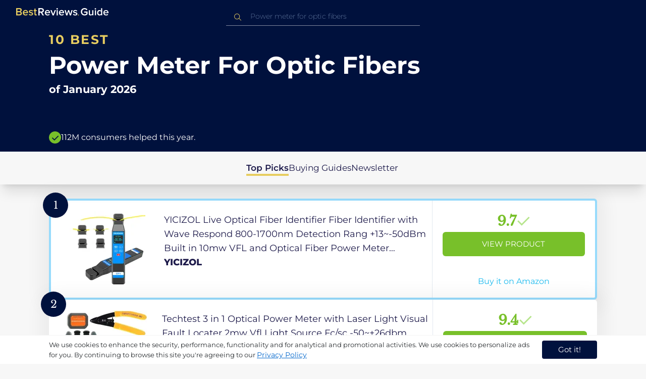

--- FILE ---
content_type: text/html
request_url: https://in.bestreviews.guide/power-meter-for-optic-fibers
body_size: 21036
content:
<!DOCTYPE html><html lang="en"><head><meta charSet="utf-8"/><meta name="viewport" content="width=device-width,initial-scale=1"/><meta name="robots" content="follow, index"/><meta property="og:site_name" content="Best Reviews Guide"/><title>10 Best Power Meter For Optic Fibers 2026 in the IN | There&#x27;s One Clear Winner | BestReviews.guide</title><meta name="description" content="BestReviews.Guide analyzes thousands of articles and customer reviews to find the top-rated products at today&#x27;s lowest prices. Best products, best offers."/><meta name="viewport" content="width=device-width,initial-scale=1"/><meta name="robots" content="follow, index"/><meta name="charset" content="utf-8"/><meta property="og:url" content="https://in.bestreviews.guide/power-meter-for-optic-fibers"/><link rel="canonical" href="https://in.bestreviews.guide/power-meter-for-optic-fibers"/><link rel="alternate" hrefLang="en-US" href="https://www.bestreviews.guide/power-meter-for-optic-fibers"/><link rel="alternate" hrefLang="en-GB" href="https://uk.bestreviews.guide/power-meter-for-optic-fibers"/><link rel="alternate" hrefLang="en-IN" href="https://in.bestreviews.guide/power-meter-for-optic-fibers"/><link rel="alternate" hrefLang="en-CA" href="https://ca.bestreviews.guide/power-meter-for-optic-fibers"/><link rel="alternate" hrefLang="en-AU" href="https://au.bestreviews.guide/power-meter-for-optic-fibers"/><meta property="og:locale" content="in"/><meta property="og:site_name" content="Best Reviews Guide"/><meta property="og:image:width" content="1024"/><meta property="og:image:height" content="1024"/><meta property="og:image" content="https://images-proxy.bestreviews.guide/4gMhh03_tK9Lr-5MU1IH8nDn24k=/0x150/https://m.media-amazon.com/images/I/41as03vz+jL._SL500_.jpg"/><meta property="og:image:alt" content="Best Reviews Guide Image"/><meta property="og:title" content="10 Best Power Meter For Optic Fibers 2026 in the IN | There&#x27;s One Clear Winner | BestReviews.guide"/><meta property="og:description" content="BestReviews.Guide analyzes thousands of articles and customer reviews to find the top-rated products at today&#x27;s lowest prices. Best products, best offers."/><meta property="og:type" content="website"/><link rel="stylesheet" href="/build/root-BOn8Mf1R.css"/><link rel="preload" as="style" href="/build/tailwind-CLrVLgyR.css"/><link rel="stylesheet" href="/build/tailwind-CLrVLgyR.css"/><link rel="preconnect" href="https://m.media-amazon.com"/><link rel="preconnect" href="https://res.cloudinary.com"/><script id="consent-init">
          window.__analyticsConsent = { allowed: true };
          window.__cookieConsentVariation = 'got-it';
          window.__gaMeasurementId = 'G-BW3MX66W8R';
          window.__googleAdsKey = 'AW-978239894';
          window.__pageLoadId = '4731235975';
          

          window.dataLayer = window.dataLayer || [];
          function gtag(){window.dataLayer.push(arguments);}
          window.gtag = gtag;

          gtag('consent', 'default', {
            'analytics_storage': 'granted',
            'ad_storage': 'granted',
            'ad_user_data': 'granted',
            'ad_personalization': 'granted',
            'wait_for_update': 500
          });

          window.enableAllAnalytics = function() {
            if (window.__analyticsConsent.allowed) return;
            
            window.__analyticsConsent.allowed = true;
            document.cookie = 'consent=granted; path=/; max-age=31536000; SameSite=Lax';

            gtag('consent', 'update', {
              'analytics_storage': 'granted',
              'ad_storage': 'granted',
              'ad_user_data': 'granted',
              'ad_personalization': 'granted'
            });

            var measurementId = window.__gaMeasurementId;
            var googleAdsKey = window.__googleAdsKey;
            var pageLoadId = window.__pageLoadId;

            if (measurementId && googleAdsKey && pageLoadId) {
              window['ga-disable-' + measurementId] = false;
              
              gtag('config', googleAdsKey, { send_page_view: false });
              gtag('config', measurementId, {
                page_load_id: pageLoadId,
                stack: 'brg-old-ui-remix',
                send_page_view: false
              });
              gtag('event', 'page_view');
              gtag('event', 'nonceReady');
            }

            if (typeof fbq !== 'undefined') {
              fbq('consent', 'grant');
            }

            if (window.__pendingUserData) {
              var data = window.__pendingUserData;
              if (data.userId) {
                document.cookie = 'user_id=' + data.userId + '; path=/; max-age=31536000; SameSite=Lax';
              }
              if (data.sessionId) {
                document.cookie = 'session_id=' + data.sessionId + '; path=/; SameSite=Lax';
              }
              if (data.pageLoadId) {
                document.cookie = 'page_id=' + data.pageLoadId + '; path=/; SameSite=Lax';
              }
              if (data.pendingCookies) {
                Object.keys(data.pendingCookies).forEach(function(key) {
                  var value = data.pendingCookies[key];
                  if (value) {
                    document.cookie = key + '=' + value + '; path=/; SameSite=Lax';
                  }
                });
              }
            }

            window.dispatchEvent(new CustomEvent('consent-granted'));
          };

          window.disableAllAnalytics = function() {
            window.__analyticsConsent.allowed = false;
            document.cookie = 'consent=denied; path=/; max-age=31536000; SameSite=Lax';

            gtag('consent', 'update', {
              'analytics_storage': 'denied',
              'ad_storage': 'denied',
              'ad_user_data': 'denied',
              'ad_personalization': 'denied'
            });

            var measurementId = window.__gaMeasurementId;
            if (measurementId) {
              window['ga-disable-' + measurementId] = true;
            }

            if (typeof fbq !== 'undefined') {
              fbq('consent', 'revoke');
            }

            window.dispatchEvent(new CustomEvent('consent-denied'));
          };

          window.storeConsentGranted = function() {
            document.cookie = 'consent=granted; path=/; max-age=31536000; SameSite=Lax';
          };
        </script><script id="gtag-config" nonce="">
            window.gtag('js', new Date());
            window.gtag('config', 'AW-978239894', { send_page_view: false });
            window.gtag('config', 'G-BW3MX66W8R', {
              page_load_id: '4731235975',
              stack: 'brg-old-ui-remix',
              send_page_view: false
            });
            window.gtag('event', 'page_view');
            window.gtag('event', 'nonceReady');
          </script><script id="gtag-js" async="" src="https://www.googletagmanager.com/gtag/js?id=G-BW3MX66W8R"></script><script id="fcb-pixel" async="">
          setTimeout(function() {
            !(function (f, b, e, v, n, t, s) {
              if (f.fbq) return;
              n = f.fbq = function () {
                n.callMethod ? n.callMethod.apply(n, arguments) : n.queue.push(arguments);
              };
              if (!f._fbq) f._fbq = n;
              n.push = n;
              n.loaded = !0;
              n.version = "2.0";
              n.queue = [];
              t = b.createElement(e);
              t.async = !0;
              t.src = v;
              s = b.getElementsByTagName(e)[0];
              s.parentNode.insertBefore(t, s);
            })(
              window,
              document,
              "script",
              "https://connect.facebook.net/en_US/fbevents.js"
            );
            
            fbq("init", "545343492657079");
            fbq("track", "PageView");
          }, 1000);
        </script></head><body class="overflow-x-hidden bg-[#f7f7f7]"><main class="flex h-screen flex-col"><div class="fixed bottom-0 z-40 flex h-fit w-full justify-center border-t border-t-neutral-100 bg-white shadow-sm mobile:relative"><div class="content-container flex flex-row items-center self-center py-2 text-[15px] leading-7 text-indigo-950 mobile:text-[11px] mobile:leading-5 [&amp;&gt;span&gt;a]:text-sm [&amp;&gt;span&gt;a]:underline mobile:[&amp;&gt;span&gt;a]:text-[13px]"><span id="cookie-consent-description" class="text-[13px] font-normal leading-[20px] text-[#282C2F] [&amp;&gt;a]:text-[#0066CC] [&amp;&gt;a]:underline [&amp;&gt;a]:underline-offset-2 [&amp;&gt;a]:transition-colors hover:[&amp;&gt;a]:text-[#004499]">We use cookies to enhance the security, performance, functionality and for analytical and promotional activities. We use cookies to personalize ads for you. By continuing to browse this site you're agreeing to our <a href="/privacy-policy">Privacy Policy</a></span><div class="ml-5 flex shrink-0 gap-2 tablet:flex-col mobile:ml-0 mobile:mt-2"><button class="rounded-[4px] bg-indigo-1000 px-8 py-1 text-[15px] text-white mobile:px-4 mobile:py-2 mobile:text-[11px]" aria-label="accept cookies">Got it!</button></div></div></div><div class="relative flex h-16 flex-col bg-indigo-1000 text-white" data-testid="app-bar"><div class="flex h-16 w-full items-center px-6 py-2"><a data-testid="icon-home-link" class="z-40 cursor-pointer" aria-label="go home page" href="/"><svg width="183" height="15" viewBox="0 0 183 15" fill="none" xmlns="http://www.w3.org/2000/svg" class="absolute left-8 top-4 shrink-0 cursor-pointer tablet:left-4 [&amp;&gt;.highlight]:hover:fill-[#ADDEFF]"><path class="highlight" d="M7.21897 14.3799H0V0H7.0255C9.66022 0 11.0945 1.63823 11.0945 3.66515C11.0945 5.45327 9.93949 6.68301 8.61079 6.96336C10.1528 7.201 11.3746 8.7309 11.3746 10.4775C11.3734 12.7199 9.9168 14.3799 7.21897 14.3799ZM6.53255 5.9266C7.06925 5.96863 7.59865 5.78764 7.9816 5.4312C8.36455 5.07476 8.56277 4.57851 8.52416 4.07287C8.55492 3.56919 8.35418 3.07737 7.97307 2.72265C7.59196 2.36792 7.06725 2.18451 6.53255 2.21913H2.50684V5.9266H6.53255ZM6.63939 12.1572C7.98913 12.1572 8.80219 11.4028 8.80219 10.1521C8.83053 9.6071 8.61062 9.07662 8.19765 8.69375C7.78468 8.31088 7.21785 8.11196 6.63939 8.1469H2.50684V12.1569H6.63898L6.63939 12.1572ZM18.6336 14.6365C15.5068 14.6365 13.2153 12.4597 13.2153 9.16152C13.2153 6.14366 15.4016 3.70709 18.4628 3.70709C21.5686 3.70709 23.5392 6.07804 23.5392 9.35528V9.91676H15.5711C15.7423 11.47 16.8994 12.7836 18.8481 12.7836C19.9581 12.7789 21.0208 12.36 21.8029 11.6187L22.8313 13.1066C21.7031 14.1208 20.1932 14.6718 18.6336 14.6385V14.6365ZM21.3752 8.29833C21.3108 7.06976 20.4755 5.56083 18.4414 5.56083C16.5352 5.56083 15.6363 7.04801 15.5501 8.29833H21.3752ZM29.3218 14.6365C27.6679 14.6847 26.0652 14.0926 24.8877 12.9983L25.9161 11.3818C26.8406 12.2659 28.0901 12.7825 29.4072 12.8251C30.7557 12.8251 31.4623 12.2644 31.4623 11.4455C31.4623 9.39761 25.2086 10.863 25.2086 6.85386C25.2086 5.14923 26.6661 3.70864 29.2785 3.70864C30.7621 3.67979 32.199 4.19739 33.2832 5.15117L32.341 6.74863C31.5562 5.93999 30.442 5.4851 29.2785 5.49831C28.1012 5.49831 27.3723 6.05785 27.3723 6.79173C27.3723 8.62373 33.626 7.2441 33.626 11.3841C33.6243 13.2379 32.1054 14.6385 29.3214 14.6385L29.3218 14.6365ZM39.0014 14.6365C37.2462 14.6365 36.3465 13.6883 36.3465 11.9417V5.9266H34.6325V3.96531H36.3469V1.12024H38.5951V3.96725H40.6944V5.9266H38.5951V11.3818C38.5951 12.0924 38.9383 12.6314 39.5802 12.6314C39.9512 12.6345 40.3073 12.4942 40.5653 12.2431L41.1015 13.9667C40.5219 14.4398 39.768 14.6797 39.0022 14.6346L39.0014 14.6365Z" fill="#E7CD60"></path><path d="M55.12 14.3787H52.2041L49.05 9.05195H46.543V14.3787H44.0359V0.108081H50.3169C53.1475 0.108081 55.0124 1.92675 55.0124 4.58001C55.0124 7.10324 53.3396 8.49529 51.6036 8.77245L55.1192 14.3771L55.12 14.3787ZM49.9938 6.84781C50.6437 6.88778 51.2807 6.66132 51.7466 6.22466C52.2126 5.788 52.4638 5.18212 52.4378 4.5575C52.4378 3.18797 51.4087 2.31066 49.9938 2.31066H46.5426V6.84704L49.9938 6.84781ZM62.2587 14.6349C59.1285 14.6349 56.8345 12.4746 56.8345 9.20024C56.8345 6.20614 59.0217 3.78811 62.0868 3.78811C65.1956 3.78811 67.1685 6.14131 67.1685 9.39278V9.95022H59.1919C59.3064 11.5931 60.7584 12.8524 62.4726 12.7953C63.5773 12.7922 64.6378 12.3779 65.4309 11.6396L66.46 13.1147C65.3179 14.1254 63.8116 14.6709 62.2587 14.636V14.6349ZM65.0019 8.34622C64.9376 7.12692 64.1022 5.6289 62.0662 5.6289C60.1572 5.6289 59.2566 7.10402 59.1717 8.34622H65.0019ZM74.5449 14.3794H72.1228L67.8984 4.04626H70.3217L73.3444 11.7918L76.3682 4.04626H78.7689L74.5449 14.3794ZM81.3185 2.78231C80.7275 2.80433 80.1819 2.47953 79.9397 1.96158C79.6976 1.44364 79.8074 0.836402 80.2173 0.427157C80.6272 0.0179109 81.2549 -0.111285 81.8035 0.100693C82.3521 0.312671 82.7116 0.823317 82.7119 1.39104C82.7198 1.75307 82.5773 2.10323 82.3159 2.36425C82.0545 2.62527 81.6956 2.77569 81.3185 2.78231ZM82.4333 14.3775H80.1818V4.04548H82.4333V14.3775ZM90.1515 14.6349C87.02 14.6349 84.7261 12.4746 84.7261 9.20024C84.7261 6.20614 86.9133 3.78811 89.9784 3.78811C93.0871 3.78811 95.06 6.14131 95.06 9.39278V9.95022H87.0843C87.1996 11.5931 88.6516 12.852 90.3658 12.7953C91.4705 12.7922 92.531 12.3779 93.3241 11.6396L94.3532 13.1147C93.2095 14.1252 91.7017 14.6697 90.1478 14.6333L90.1515 14.6349ZM92.8947 8.34622C92.8304 7.12692 91.9941 5.6289 89.9578 5.6289C88.0487 5.6289 87.1482 7.10402 87.0633 8.34622H92.8943H92.8947ZM108.696 14.3794H106.337L103.915 6.80977L101.514 14.3822H99.1547L95.9395 4.04897H98.2768L100.464 11.5589L102.931 4.04897H104.923L107.369 11.5589L109.556 4.04897H111.914L108.698 14.3822L108.696 14.3794ZM117.036 14.6368C115.389 14.6885 113.79 14.1022 112.598 13.0099L113.627 11.4059C114.563 12.2888 115.811 12.8009 117.122 12.8399C118.473 12.8399 119.18 12.2832 119.18 11.4704C119.18 9.43703 112.919 10.892 112.919 6.91303C112.919 5.22247 114.378 3.78966 116.993 3.78966C118.471 3.75812 119.906 4.27094 121.002 5.22286L120.059 6.80705C119.263 5.99976 118.151 5.5493 116.993 5.56485C115.814 5.56485 115.085 6.12151 115.085 6.84898C115.085 8.66764 121.346 7.29811 121.346 11.4063C121.346 13.2459 119.823 14.636 117.035 14.636L117.036 14.6368Z" fill="white"></path><path class="highlight" d="M123.304 14.64C122.764 14.6274 122.331 14.1928 122.325 13.6575C122.325 13.122 122.763 12.688 123.304 12.688C123.844 12.688 124.282 13.122 124.282 13.6575C124.277 14.1928 123.844 14.6274 123.304 14.64Z" fill="#E7CD60"></path><path d="M135.618 14.6399C131.504 14.6399 128.198 11.7372 128.198 7.30972C128.198 2.86129 131.504 0.00141843 135.618 0.00141843C137.919 -0.0453017 140.077 1.06487 141.3 2.92497L139.285 4.08989C138.459 2.92749 137.09 2.22343 135.618 2.20428C132.819 2.20428 130.741 4.32248 130.741 7.30972C130.741 10.255 132.817 12.4163 135.618 12.4163C136.862 12.4091 138.058 11.9553 138.967 11.145V8.96196H134.727V6.78007H141.427V12.0552C139.994 13.703 137.862 14.6514 135.618 14.6399ZM153.086 14.3645H150.86V13.0085C149.959 14.0167 148.645 14.6039 147.257 14.6188C145.051 14.6188 143.948 13.4539 143.948 11.3772V4.13144H146.174V10.5509C146.174 12.1402 146.98 12.6478 148.253 12.6478C149.292 12.6133 150.255 12.1199 150.86 11.3128V4.13221H153.085V14.3641L153.086 14.3645ZM157.093 2.88187C156.504 2.90805 155.957 2.58935 155.712 2.07697C155.467 1.56459 155.573 0.961618 155.981 0.554122C156.388 0.146626 157.015 0.0165933 157.563 0.225715C158.111 0.434837 158.47 0.941036 158.471 1.50416C158.48 1.86132 158.34 2.20735 158.082 2.46585C157.823 2.72434 157.467 2.87403 157.093 2.88187H157.093ZM158.195 14.3645H155.97V4.13144H158.195V14.3645ZM170.512 14.3645H168.287V12.9666C167.536 13.992 166.311 14.6075 165 14.6188C162.393 14.6188 160.464 12.6276 160.464 9.23882C160.464 5.93356 162.371 3.8802 165.001 3.8802C166.321 3.87726 167.554 4.50534 168.286 5.55302V0.233625H170.512V14.3641L170.512 14.3645ZM165.658 12.6485C166.715 12.621 167.694 12.1083 168.287 11.2716V7.22507C167.695 6.3881 166.716 5.87529 165.658 5.84813C163.877 5.84813 162.753 7.26661 162.753 9.23804C162.753 11.2289 163.876 12.6485 165.657 12.6485H165.658ZM178.145 14.6188C175.051 14.6188 172.782 12.4785 172.782 9.23804C172.782 6.27178 174.944 3.87943 177.975 3.87943C181.05 3.87943 183 6.20926 183 9.43219V9.98281H175.113C175.219 11.6034 176.655 12.8509 178.356 12.8C179.451 12.7966 180.501 12.3861 181.283 11.6556L182.301 13.1168C181.174 14.1165 179.683 14.6567 178.145 14.6219L178.145 14.6188ZM180.858 8.38998C180.795 7.18235 179.968 5.70019 177.953 5.70019C176.067 5.70019 175.177 7.16138 175.093 8.38998H180.858Z" fill="white"></path></svg></a><div class="mx-auto w-full max-w-96 text-white tablet:max-w-full"><form method="get" action="/" id="search-form"><div class="relative tablet:hidden"><div class="fixed top-0 z-0 hidden w-full bg-white tablet:block tablet:h-screen"></div><button class="ml-1 hidden shrink-0 tablet:block" aria-label="Close search"><svg xmlns="http://www.w3.org/2000/svg" width="24" height="24" viewBox="0 0 24 24" class="h-6 w-6 rotate-180 scale-y-[85%]"><path fill="black" fill-rule="evenodd" d="M12 4l-1.41 1.41L16.17 11H4v2h12.17l-5.58 5.59L12 20l8-8z"></path></svg></button><input data-testid="search-input" class="w-full border-b-[1px] border-b-white/50 bg-inherit py-1.5 pl-12 pr-8 text-sm/6 font-extralight caret-white placeholder:font-extralight placeholder:text-blue-200/70 focus:outline-none tablet:mx-2 tablet:my-auto tablet:border tablet:border-zinc-200 tablet:py-1 tablet:pl-3 tablet:pr-8 tablet:z-10 tablet:text-base tablet:font-extralight tablet:text-black tablet:caret-black tablet:placeholder:text-base tablet:placeholder:text-neutral-400" placeholder="Power meter for optic fibers" id="search-input" role="combobox" type="text" aria-expanded="false" aria-autocomplete="list" data-headlessui-state="" value=""/><div class="group absolute inset-y-0 left-0 flex items-center px-2.5 tablet:hidden"><svg width="23" height="23" viewBox="0 0 23 23" fill="none" xmlns="http://www.w3.org/2000/svg"><path fill-rule="evenodd" clip-rule="evenodd" d="M15.6148 7.64964C17.6555 9.69032 17.8028 12.9074 16.0569 15.1179L19.8625 18.9238C20.0458 19.1071 20.0458 19.4043 19.8625 19.5876C19.6792 19.7709 19.3821 19.7709 19.1988 19.5876L15.4158 15.8045C13.2052 17.8124 9.78398 17.7491 7.64964 15.6148C5.45012 13.4153 5.45012 9.84915 7.64964 7.64964C9.84915 5.45012 13.4153 5.45012 15.6148 7.64964ZM8.3134 8.3134C6.48047 10.1463 6.48047 13.1181 8.3134 14.951C10.1463 16.784 13.1181 16.784 14.951 14.951C16.784 13.1181 16.784 10.1463 14.951 8.3134C13.1181 6.48047 10.1463 6.48047 8.3134 8.3134Z" fill="#E7CD60"></path></svg></div><div class="group absolute inset-y-0 right-2 z-10 hidden items-center px-2.5 mobile:flex"><svg width="21" height="21" viewBox="0 0 21 21" fill="none" xmlns="http://www.w3.org/2000/svg" class="h-[18px] w-[18px]"><path fill-rule="evenodd" clip-rule="evenodd" d="M14.4222 2.47445C17.4832 5.53548 17.7042 10.361 15.0853 13.6769L20.7938 19.3857C21.0687 19.6607 21.0687 20.1064 20.7938 20.3814C20.5189 20.6563 20.0731 20.6563 19.7982 20.3814L14.1236 14.7067C10.8077 17.7186 5.67597 17.6237 2.47445 14.4222C-0.824818 11.1229 -0.824818 5.77373 2.47445 2.47445C5.77373 -0.824818 11.1229 -0.824818 14.4222 2.47445ZM3.4701 3.4701C0.720704 6.21949 0.720704 10.6771 3.4701 13.4265C6.21949 16.1759 10.6771 16.1759 13.4265 13.4265C16.1759 10.6771 16.1759 6.21949 13.4265 3.4701C10.6771 0.720704 6.21949 0.720704 3.4701 3.4701Z" fill="#3f3f3f"></path></svg></div><div class="z-10 mt-14 hidden w-full tablet:absolute tablet:block tablet:border-b-[1px] tablet:border-b-neutral-200"></div></div><button class="hidden tablet:ml-auto tablet:flex" aria-label="Open search" data-testid="search-icon-mobile"><svg width="21" height="21" viewBox="0 0 21 21" fill="none" xmlns="http://www.w3.org/2000/svg"><path fill-rule="evenodd" clip-rule="evenodd" d="M14.4222 2.47445C17.4832 5.53548 17.7042 10.361 15.0853 13.6769L20.7938 19.3857C21.0687 19.6607 21.0687 20.1064 20.7938 20.3814C20.5189 20.6563 20.0731 20.6563 19.7982 20.3814L14.1236 14.7067C10.8077 17.7186 5.67597 17.6237 2.47445 14.4222C-0.824818 11.1229 -0.824818 5.77373 2.47445 2.47445C5.77373 -0.824818 11.1229 -0.824818 14.4222 2.47445ZM3.4701 3.4701C0.720704 6.21949 0.720704 10.6771 3.4701 13.4265C6.21949 16.1759 10.6771 16.1759 13.4265 13.4265C16.1759 10.6771 16.1759 6.21949 13.4265 3.4701C10.6771 0.720704 6.21949 0.720704 3.4701 3.4701Z" fill="white"></path></svg></button></form></div></div></div><div class="w-full"><div class="-mt-1 bg-indigo-1000 text-white" data-testid="products-page-header"><div class="flex h-60 flex-col xl-desktop:mx-52 mobile:h-52"><div class="content-container flex h-full flex-col self-center pb-4"><h1 class="flex flex-col" data-testid="products-page-title"><span class="text-[25px] font-bold uppercase tracking-widest text-yellow-250 mobile:text-[20px]">10 best</span><span class="text-5xl font-bold capitalize desktop:mt-2 mobile:text-2xl">Power Meter For Optic Fibers</span><span class="mt-2 text-[21px] font-bold mobile:text-lg">of <!-- -->January 2026</span></h1><div class="mt-auto flex items-center gap-2" data-testid="products-page-subtitle"><svg class="h-6 w-6 mobile:h-5 mobile:w-5" width="28" height="28" viewBox="0 0 28 28" fill="none" xmlns="http://www.w3.org/2000/svg"><path fill-rule="evenodd" clip-rule="evenodd" d="M14 0C21.732 0 28 6.26801 28 14C28 21.732 21.732 28 14 28C6.26801 28 0 21.732 0 14C0 6.26801 6.26801 0 14 0ZM21.0711 9.75736L12.5851 18.2419L8.34315 14L6.92893 15.4142L12.5858 21.0711L14 19.6569L22.4853 11.1716L21.0711 9.75736Z" fill="#78C02A"></path></svg><p class="text-[16px] font-normal mobile:text-sm">112M consumers helped this year.</p></div></div></div></div><nav class="absolute z-10 hidden h-full w-60 xl-desktop:block desktop-only:relative desktop-only:flex desktop-only:h-min desktop-only:w-full desktop-only:justify-center desktop-only:py-5 desktop-only:shadow-xl"><ul class="flex flex-col gap-5 desktop-only:content-container xl-desktop:ml-7 xl-desktop:mt-12 xl-desktop:h-full desktop-only:flex desktop-only:flex-row desktop-only:justify-center"><li><a href="#products" class="-ml-1 font-semibold xl-desktop:border-l-[6px] xl-desktop:border-l-yellow-250 desktop-only:border-b-4 desktop-only:border-b-yellow-250 desktop-only:pb-0.5 text-[17px] text-indigo-950 xl-desktop:pl-4">Top Picks</a></li><li><a href="#buyingGuide" class="text-[17px] text-indigo-950 xl-desktop:pl-4">Buying Guides</a></li><li><a href="#newsletter" class="text-[17px] text-indigo-950 xl-desktop:pl-4">Newsletter</a></li></ul></nav><div class="relative flex flex-col gap-7 py-7 mobile:gap-5"><div class="flex w-full justify-center self-center xl-desktop:mx-52"><div class="content-container flex flex-col gap-7 self-center xl-desktop:mx-52 mobile:gap-5" id="products" data-testid="category-products-list"><script type="application/ld+json">{"@context":"https://schema.org/","@type":"Product","name":"YICIZOL Live Optical Fiber Identifier Fiber Identifier with Wave Respond 800-1700nm Detection Rang +13~-50dBm Built in 10mw VFL and Optical Fiber Power Meter -50~+26dB FTTH Tool (YC-ID-401)","image":["https://images-proxy.bestreviews.guide/CQuZa7COhzs6wDOwLazkqqEe-JQ=/0x150/https://m.media-amazon.com/images/I/41IsmWwoU0L._SL500_.jpg"],"description":"YICIZOL Live Optical Fiber Identifier Fiber Identifier with Wave Respond 800-1700nm Detection Rang +13~-50dBm Built in 10mw VFL and Optical Fiber Power Meter -50~+26dB FTTH Tool (YC-ID-401)","brand":{"@type":"Brand","name":"YICIZOL"},"offers":{"@type":"Offer","url":"https://IN.bestreviews.guide/redirect?url=aHR0cHM6Ly93d3cuYW1hem9uLmluL2RwL0IwQk1YR0pXSkw_dGFnPXJmaW5kaWExLTIxJmxpbmtDb2RlPW9zaSZ0aD0xJnBzYz0x&clickId=225631474&source=amazon&productId=B0BMXGJWJL&slug=power-meter-for-optic-fibers&product_data=eyJwcmljZSI6Mjg2NzIuMiwiYnJvd3NlTm9kZUlkIjoiNjM5NTkyMDAzMSIsInBvc2l0aW9uIjoxLCJkaXNjb3VudCI6MzgsInNhbGVzUmFuayI6MzMwfQ","priceCurrency":"INR","price":28672.2,"priceValidUntil":"2026-02-01","itemCondition":"https://schema.org/NewCondition","availability":"https://schema.org/InStock","seller":{"@type":"Organization","name":"YICIZOL"}}}</script><a class="relative min-h-50 w-full rounded-md bg-white shadow-[0px_3px_35px_15px_rgba(0,0,0,0.05)] transition-shadow duration-500 ease-in-out hover:shadow-[0px_3px_19px_6px_rgba(209,209,209,1)] mobile:px-6 mobile:hover:shadow-[0px_3px_35px_15px_rgba(0,0,0,0.05)] mobile:min-h-84 mobile:pb-2 desktop:border-4 desktop:border-sky-300/80" href="/redirect?url=aHR0cHM6Ly93d3cuYW1hem9uLmluL2RwL0IwQk1YR0pXSkw_dGFnPXJmaW5kaWExLTIxJmxpbmtDb2RlPW9zaSZ0aD0xJnBzYz0x&amp;clickId=225631474&amp;source=amazon&amp;productId=B0BMXGJWJL&amp;slug=power-meter-for-optic-fibers&amp;product_data=eyJwcmljZSI6Mjg2NzIuMiwiYnJvd3NlTm9kZUlkIjoiNjM5NTkyMDAzMSIsInBvc2l0aW9uIjoxLCJkaXNjb3VudCI6MzgsInNhbGVzUmFuayI6MzMwfQ" aria-label="View Product" target="_blank" rel="noreferrer" data-testid="category-product-card-1"><div class="placement-badge absolute -left-4 -top-4 z-10 mobile:left-5 mobile:top-5" data-testid="placement-badge-1"><div class="absolute left-10 top-[9px] flex h-[30px] min-w-max items-center rounded-r-2xl pl-4 pr-3 mobile:left-7 mobile:top-[7px] mobile:h-[25px] mobile:!pr-2 bg-yellow-250 hidden"><p class="text-xs text-black">38% off</p></div><div class="relative flex h-[50px] w-[50px] items-center justify-center rounded-full bg-indigo-1000 mobile:h-[40px] mobile:w-[40px]"><p class="font-serif text-[21px] font-normal text-white">1</p></div></div><div class="flex h-full w-full flex-row mobile:flex-col mobile:justify-between"><div class="flex w-56 shrink-0 items-center justify-center mobile:hidden"><img src="https://images-proxy.bestreviews.guide/CQuZa7COhzs6wDOwLazkqqEe-JQ=/0x150/https://m.media-amazon.com/images/I/41IsmWwoU0L._SL500_.jpg" alt="YICIZOL Live Optical Fiber Identifier Fiber Identifier with Wave Respond 800-1700nm Detection Rang +13~-50dBm Built in 10mw VFL and Optical Fiber Power Meter -50~+26dB FTTH Tool (YC-ID-401)" class="h-48 w-48 object-scale-down" loading="eager"/></div><div class="relative flex flex-col gap-2 py-6 pr-2 mobile:mb-3 mobile:flex-col-reverse mobile:py-0" data-testid="category-card-content-1"><div class="product-name group line-clamp-3 text-lg leading-7 text-indigo-950 transition-colors duration-700 ease-in-out hover:text-sky-600 tablet:line-clamp-2 mobile:hover:text-black">YICIZOL Live Optical Fiber Identifier Fiber Identifier with Wave Respond 800-1700nm Detection Rang +13~-50dBm Built in 10mw VFL and Optical Fiber Power Meter -50~+26dB FTTH Tool (YC-ID-401)<div class="invisible absolute bottom-full z-50 w-max max-w-[500px] rounded-md border border-neutral-600 bg-[#edf6fd] p-2 text-sm text-black opacity-0 transition-opacity delay-300 duration-700 ease-in-out group-hover:visible group-hover:opacity-100 mobile:hidden"><div class="absolute left-1/2 top-full -z-50 h-5 w-5 border-b border-r border-b-neutral-600 border-r-neutral-600 bg-[#edf6fd] -translate-x-1/2 -translate-y-[9px] rotate-45"></div><p class="m-1 text-[16px] leading-[22px] text-[#07133d]">YICIZOL Live Optical Fiber Identifier Fiber Identifier with Wave Respond 800-1700nm Detection Rang +13~-50dBm Built in 10mw VFL and Optical Fiber Power Meter -50~+26dB FTTH Tool (YC-ID-401)</p></div></div><div class="flex flex-row items-center gap-3 mobile:justify-between"><p class="product-brand line-clamp-1 text-lg font-extrabold text-indigo-950 transition-colors duration-700 ease-in-out hover:text-sky-600 mobile:hover:text-black">YICIZOL</p></div><div class="w-fit cursor-pointer mobile:mt-3 mobile:flex mobile:w-full mobile:flex-row mobile:items-end mobile:justify-between"><div class="hidden w-40 shrink-0 items-center justify-center mobile:ml-auto mobile:flex"><img src="https://images-proxy.bestreviews.guide/CQuZa7COhzs6wDOwLazkqqEe-JQ=/0x150/https://m.media-amazon.com/images/I/41IsmWwoU0L._SL500_.jpg" alt="YICIZOL Live Optical Fiber Identifier Fiber Identifier with Wave Respond 800-1700nm Detection Rang +13~-50dBm Built in 10mw VFL and Optical Fiber Power Meter -50~+26dB FTTH Tool (YC-ID-401)" class="product-image h-48 w-48 object-scale-down mobile:h-32 mobile:w-32" loading="eager"/></div></div></div><div class="ml-auto flex min-w-[30%] flex-col items-center border-l border-l-slate-200 px-5 align-middle xs-mobile:gap-1 tablet:min-w-[25%] tablet:px-2 mobile:ml-0 mobile:flex-row mobile:justify-between mobile:border-none mobile:px-0 gap-3 py-5 mobile:py-3"><div class="flex gap-1 mobile:mt-2 mobile:self-start" data-testid="product-score-1"><p class="font-serif text-2.5xl font-bold text-primary">9.7</p><p class="mt-2.5 hidden text-[15px] font-semibold text-black mobile:block">Score</p><svg width="28" height="29" viewBox="0 0 28 29" fill="none" xmlns="http://www.w3.org/2000/svg" class="mt-1.5 shrink-0 mobile:hidden"><path fill-rule="evenodd" clip-rule="evenodd" d="M26.4623 7.87875L12.7599 21.5801L12.7934 21.6145L10.7986 23.6093L2.1543 14.965L4.14914 12.9701L10.7651 19.5853L24.4675 5.88391L26.4623 7.87875Z" fill="#B7E58D"></path></svg></div><div class="flex h-full w-full flex-col items-center mobile:pl-6 xs-mobile:pl-0 mobile:gap-3"><div class="flex h-12 w-full items-center justify-center rounded-md bg-primary text-[15px] uppercase text-white transition-colors duration-700 ease-in-out hover:bg-[#92e879] tablet:h-10 tablet:w-fit tablet:px-2 tablet:text-[13px] mobile:w-full mobile:bg-yellow-250 mobile:px-0 mobile:text-[15px] mobile:text-black mobile:hover:bg-yellow-250 xs-mobile:text-[14px]" data-testid="product-cta-1">View Product</div><div class="text-sky-450 mobile:text-xs mobile:underline mobile:decoration-black mt-auto" data-testid="product-cta-link-1">Buy it on Amazon</div></div></div></div></a><script type="application/ld+json">{"@context":"https://schema.org/","@type":"Product","name":"Techtest 3 in 1 Optical Power Meter with Laser Light Visual Fault Locater 2mw Vfl Light Source Fc/sc -50~+26dbm Network Lan Tester Rj45 Optical Fiber Cleaver Cutter & 3 Hole Fiber Stripper Wire Cutter","image":["https://images-proxy.bestreviews.guide/Rb-oidb90ypTG78MOl8QFplvfZs=/0x150/https://m.media-amazon.com/images/I/41H67Bs-W3L._SL500_.jpg"],"description":"Techtest 3 in 1 Optical Power Meter with Laser Light Visual Fault Locater 2mw Vfl Light Source Fc/sc -50~+26dbm Network Lan Tester Rj45 Optical Fiber Cleaver Cutter & 3 Hole Fiber Stripper Wire Cutter","brand":{"@type":"Brand","name":"TECHTEST"},"offers":{"@type":"Offer","url":"https://IN.bestreviews.guide/redirect?url=aHR0cHM6Ly93d3cuYW1hem9uLmluL2RwL0IwQldUWkZHUko_dGFnPXJmaW5kaWExLTIxJmxpbmtDb2RlPW9zaSZ0aD0xJnBzYz0x&clickId=369982881&source=amazon&productId=B0BWTZFGRJ&slug=power-meter-for-optic-fibers&product_data=eyJwcmljZSI6MzM3OSwiYnJvd3NlTm9kZUlkIjoiNjM5NTkyMDAzMSIsInBvc2l0aW9uIjoyLCJkaXNjb3VudCI6NzYsInNhbGVzUmFuayI6Njl9","priceCurrency":"INR","price":3379,"priceValidUntil":"2026-02-01","itemCondition":"https://schema.org/NewCondition","availability":"https://schema.org/InStock","seller":{"@type":"Organization","name":"TECHTEST"}}}</script><a class="relative min-h-50 w-full rounded-md bg-white shadow-[0px_3px_35px_15px_rgba(0,0,0,0.05)] transition-shadow duration-500 ease-in-out hover:shadow-[0px_3px_19px_6px_rgba(209,209,209,1)] mobile:px-6 mobile:hover:shadow-[0px_3px_35px_15px_rgba(0,0,0,0.05)] mobile:min-h-84 mobile:pb-2" href="/redirect?url=aHR0cHM6Ly93d3cuYW1hem9uLmluL2RwL0IwQldUWkZHUko_dGFnPXJmaW5kaWExLTIxJmxpbmtDb2RlPW9zaSZ0aD0xJnBzYz0x&amp;clickId=369982881&amp;source=amazon&amp;productId=B0BWTZFGRJ&amp;slug=power-meter-for-optic-fibers&amp;product_data=eyJwcmljZSI6MzM3OSwiYnJvd3NlTm9kZUlkIjoiNjM5NTkyMDAzMSIsInBvc2l0aW9uIjoyLCJkaXNjb3VudCI6NzYsInNhbGVzUmFuayI6Njl9" aria-label="View Product" target="_blank" rel="noreferrer" data-testid="category-product-card-2"><div class="placement-badge absolute -left-4 -top-4 z-10 mobile:left-5 mobile:top-5" data-testid="placement-badge-2"><div class="absolute left-10 top-[9px] flex h-[30px] min-w-max items-center rounded-r-2xl pl-4 pr-3 mobile:left-7 mobile:top-[7px] mobile:h-[25px] mobile:!pr-2 bg-yellow-250 hidden"><p class="text-xs text-black">76% off</p></div><div class="relative flex h-[50px] w-[50px] items-center justify-center rounded-full bg-indigo-1000 mobile:h-[40px] mobile:w-[40px]"><p class="font-serif text-[21px] font-normal text-white">2</p></div></div><div class="flex h-full w-full flex-row mobile:flex-col mobile:justify-between"><div class="flex w-56 shrink-0 items-center justify-center mobile:hidden"><img src="https://images-proxy.bestreviews.guide/Rb-oidb90ypTG78MOl8QFplvfZs=/0x150/https://m.media-amazon.com/images/I/41H67Bs-W3L._SL500_.jpg" alt="Techtest 3 in 1 Optical Power Meter with Laser Light Visual Fault Locater 2mw Vfl Light Source Fc/sc -50~+26dbm Network Lan Tester Rj45 Optical Fiber Cleaver Cutter &amp; 3 Hole Fiber Stripper Wire Cutter" class="h-48 w-48 object-scale-down" loading="eager"/></div><div class="relative flex flex-col gap-2 py-6 pr-2 mobile:mb-3 mobile:flex-col-reverse mobile:py-0" data-testid="category-card-content-2"><div class="product-name group line-clamp-3 text-lg leading-7 text-indigo-950 transition-colors duration-700 ease-in-out hover:text-sky-600 tablet:line-clamp-2 mobile:hover:text-black">Techtest 3 in 1 Optical Power Meter with Laser Light Visual Fault Locater 2mw Vfl Light Source Fc/sc -50~+26dbm Network Lan Tester Rj45 Optical Fiber Cleaver Cutter &amp; 3 Hole Fiber Stripper Wire Cutter<div class="invisible absolute bottom-full z-50 w-max max-w-[500px] rounded-md border border-neutral-600 bg-[#edf6fd] p-2 text-sm text-black opacity-0 transition-opacity delay-300 duration-700 ease-in-out group-hover:visible group-hover:opacity-100 mobile:hidden"><div class="absolute left-1/2 top-full -z-50 h-5 w-5 border-b border-r border-b-neutral-600 border-r-neutral-600 bg-[#edf6fd] -translate-x-1/2 -translate-y-[9px] rotate-45"></div><p class="m-1 text-[16px] leading-[22px] text-[#07133d]">Techtest 3 in 1 Optical Power Meter with Laser Light Visual Fault Locater 2mw Vfl Light Source Fc/sc -50~+26dbm Network Lan Tester Rj45 Optical Fiber Cleaver Cutter &amp; 3 Hole Fiber Stripper Wire Cutter</p></div></div><div class="flex flex-row items-center gap-3 mobile:justify-between"><p class="product-brand line-clamp-1 text-lg font-extrabold text-indigo-950 transition-colors duration-700 ease-in-out hover:text-sky-600 mobile:hover:text-black">TECHTEST</p></div><div class="w-fit cursor-pointer mobile:mt-3 mobile:flex mobile:w-full mobile:flex-row mobile:items-end mobile:justify-between"><div class="hidden w-40 shrink-0 items-center justify-center mobile:ml-auto mobile:flex"><img src="https://images-proxy.bestreviews.guide/Rb-oidb90ypTG78MOl8QFplvfZs=/0x150/https://m.media-amazon.com/images/I/41H67Bs-W3L._SL500_.jpg" alt="Techtest 3 in 1 Optical Power Meter with Laser Light Visual Fault Locater 2mw Vfl Light Source Fc/sc -50~+26dbm Network Lan Tester Rj45 Optical Fiber Cleaver Cutter &amp; 3 Hole Fiber Stripper Wire Cutter" class="product-image h-48 w-48 object-scale-down mobile:h-32 mobile:w-32" loading="eager"/></div></div></div><div class="ml-auto flex min-w-[30%] flex-col items-center border-l border-l-slate-200 px-5 align-middle xs-mobile:gap-1 tablet:min-w-[25%] tablet:px-2 mobile:ml-0 mobile:flex-row mobile:justify-between mobile:border-none mobile:px-0 gap-3 py-5 mobile:py-3"><div class="flex gap-1 mobile:mt-2 mobile:self-start" data-testid="product-score-2"><p class="font-serif text-2.5xl font-bold text-primary">9.4</p><p class="mt-2.5 hidden text-[15px] font-semibold text-black mobile:block">Score</p><svg width="28" height="29" viewBox="0 0 28 29" fill="none" xmlns="http://www.w3.org/2000/svg" class="mt-1.5 shrink-0 mobile:hidden"><path fill-rule="evenodd" clip-rule="evenodd" d="M26.4623 7.87875L12.7599 21.5801L12.7934 21.6145L10.7986 23.6093L2.1543 14.965L4.14914 12.9701L10.7651 19.5853L24.4675 5.88391L26.4623 7.87875Z" fill="#B7E58D"></path></svg></div><div class="flex h-full w-full flex-col items-center mobile:pl-6 xs-mobile:pl-0 mobile:gap-3"><div class="flex h-12 w-full items-center justify-center rounded-md bg-primary text-[15px] uppercase text-white transition-colors duration-700 ease-in-out hover:bg-[#92e879] tablet:h-10 tablet:w-fit tablet:px-2 tablet:text-[13px] mobile:w-full mobile:bg-yellow-250 mobile:px-0 mobile:text-[15px] mobile:text-black mobile:hover:bg-yellow-250 xs-mobile:text-[14px]" data-testid="product-cta-2">View Product</div><div class="text-sky-450 mobile:text-xs mobile:underline mobile:decoration-black mt-auto" data-testid="product-cta-link-2">Buy it on Amazon</div></div></div></div></a><script type="application/ld+json">{"@context":"https://schema.org/","@type":"Product","name":"Techtest 4 in 1 Optical Power Meter with Laser Light Optical Fiber Power Meter Visual Fault Locater 2mw Vfl Light Source Fc/sc Universal Interface Scope -50~+26dbm Lan Tester Rj45 Network Cable Tester","image":["https://images-proxy.bestreviews.guide/Nvs-qTcZvBSEpq-EXg8BEp240zw=/0x150/https://m.media-amazon.com/images/I/51cuttf+OzL._SL500_.jpg"],"description":"Techtest 4 in 1 Optical Power Meter with Laser Light Optical Fiber Power Meter Visual Fault Locater 2mw Vfl Light Source Fc/sc Universal Interface Scope -50~+26dbm Lan Tester Rj45 Network Cable Tester","brand":{"@type":"Brand","name":"TECHTEST"},"offers":{"@type":"Offer","url":"https://IN.bestreviews.guide/redirect?url=aHR0cHM6Ly93d3cuYW1hem9uLmluL2RwL0IwQ0JMWFRTNTI_dGFnPXJmaW5kaWExLTIxJmxpbmtDb2RlPW9zaSZ0aD0xJnBzYz0x&clickId=731216175&source=amazon&productId=B0CBLXTS52&slug=power-meter-for-optic-fibers&product_data=eyJwcmljZSI6MTQ0OSwiYnJvd3NlTm9kZUlkIjoiNjM5NTkyMDAzMSIsInBvc2l0aW9uIjozLCJkaXNjb3VudCI6ODYsInNhbGVzUmFuayI6MTN9","priceCurrency":"INR","price":1449,"priceValidUntil":"2026-02-01","itemCondition":"https://schema.org/NewCondition","availability":"https://schema.org/InStock","seller":{"@type":"Organization","name":"TECHTEST"}}}</script><a class="relative min-h-50 w-full rounded-md bg-white shadow-[0px_3px_35px_15px_rgba(0,0,0,0.05)] transition-shadow duration-500 ease-in-out hover:shadow-[0px_3px_19px_6px_rgba(209,209,209,1)] mobile:px-6 mobile:hover:shadow-[0px_3px_35px_15px_rgba(0,0,0,0.05)] mobile:min-h-84 mobile:pb-2" href="/redirect?url=aHR0cHM6Ly93d3cuYW1hem9uLmluL2RwL0IwQ0JMWFRTNTI_dGFnPXJmaW5kaWExLTIxJmxpbmtDb2RlPW9zaSZ0aD0xJnBzYz0x&amp;clickId=731216175&amp;source=amazon&amp;productId=B0CBLXTS52&amp;slug=power-meter-for-optic-fibers&amp;product_data=eyJwcmljZSI6MTQ0OSwiYnJvd3NlTm9kZUlkIjoiNjM5NTkyMDAzMSIsInBvc2l0aW9uIjozLCJkaXNjb3VudCI6ODYsInNhbGVzUmFuayI6MTN9" aria-label="View Product" target="_blank" rel="noreferrer" data-testid="category-product-card-3"><div class="placement-badge absolute -left-4 -top-4 z-10 mobile:left-5 mobile:top-5" data-testid="placement-badge-3"><div class="absolute left-10 top-[9px] flex h-[30px] min-w-max items-center rounded-r-2xl pl-4 pr-3 mobile:left-7 mobile:top-[7px] mobile:h-[25px] mobile:!pr-2 bg-yellow-250 hidden"><p class="text-xs text-black">86% off</p></div><div class="relative flex h-[50px] w-[50px] items-center justify-center rounded-full bg-indigo-1000 mobile:h-[40px] mobile:w-[40px]"><p class="font-serif text-[21px] font-normal text-white">3</p></div></div><div class="flex h-full w-full flex-row mobile:flex-col mobile:justify-between"><div class="flex w-56 shrink-0 items-center justify-center mobile:hidden"><img src="https://images-proxy.bestreviews.guide/Nvs-qTcZvBSEpq-EXg8BEp240zw=/0x150/https://m.media-amazon.com/images/I/51cuttf+OzL._SL500_.jpg" alt="Techtest 4 in 1 Optical Power Meter with Laser Light Optical Fiber Power Meter Visual Fault Locater 2mw Vfl Light Source Fc/sc Universal Interface Scope -50~+26dbm Lan Tester Rj45 Network Cable Tester" class="h-48 w-48 object-scale-down" loading="eager"/></div><div class="relative flex flex-col gap-2 py-6 pr-2 mobile:mb-3 mobile:flex-col-reverse mobile:py-0" data-testid="category-card-content-3"><div class="product-name group line-clamp-3 text-lg leading-7 text-indigo-950 transition-colors duration-700 ease-in-out hover:text-sky-600 tablet:line-clamp-2 mobile:hover:text-black">Techtest 4 in 1 Optical Power Meter with Laser Light Optical Fiber Power Meter Visual Fault Locater 2mw Vfl Light Source Fc/sc Universal Interface Scope -50~+26dbm Lan Tester Rj45 Network Cable Tester<div class="invisible absolute bottom-full z-50 w-max max-w-[500px] rounded-md border border-neutral-600 bg-[#edf6fd] p-2 text-sm text-black opacity-0 transition-opacity delay-300 duration-700 ease-in-out group-hover:visible group-hover:opacity-100 mobile:hidden"><div class="absolute left-1/2 top-full -z-50 h-5 w-5 border-b border-r border-b-neutral-600 border-r-neutral-600 bg-[#edf6fd] -translate-x-1/2 -translate-y-[9px] rotate-45"></div><p class="m-1 text-[16px] leading-[22px] text-[#07133d]">Techtest 4 in 1 Optical Power Meter with Laser Light Optical Fiber Power Meter Visual Fault Locater 2mw Vfl Light Source Fc/sc Universal Interface Scope -50~+26dbm Lan Tester Rj45 Network Cable Tester</p></div></div><div class="flex flex-row items-center gap-3 mobile:justify-between"><p class="product-brand line-clamp-1 text-lg font-extrabold text-indigo-950 transition-colors duration-700 ease-in-out hover:text-sky-600 mobile:hover:text-black">TECHTEST</p></div><div class="w-fit cursor-pointer mobile:mt-3 mobile:flex mobile:w-full mobile:flex-row mobile:items-end mobile:justify-between"><div class="hidden w-40 shrink-0 items-center justify-center mobile:ml-auto mobile:flex"><img src="https://images-proxy.bestreviews.guide/Nvs-qTcZvBSEpq-EXg8BEp240zw=/0x150/https://m.media-amazon.com/images/I/51cuttf+OzL._SL500_.jpg" alt="Techtest 4 in 1 Optical Power Meter with Laser Light Optical Fiber Power Meter Visual Fault Locater 2mw Vfl Light Source Fc/sc Universal Interface Scope -50~+26dbm Lan Tester Rj45 Network Cable Tester" class="product-image h-48 w-48 object-scale-down mobile:h-32 mobile:w-32" loading="eager"/></div></div></div><div class="ml-auto flex min-w-[30%] flex-col items-center border-l border-l-slate-200 px-5 align-middle xs-mobile:gap-1 tablet:min-w-[25%] tablet:px-2 mobile:ml-0 mobile:flex-row mobile:justify-between mobile:border-none mobile:px-0 gap-3 py-5 mobile:py-3"><div class="flex gap-1 mobile:mt-2 mobile:self-start" data-testid="product-score-3"><p class="font-serif text-2.5xl font-bold text-primary">9.1</p><p class="mt-2.5 hidden text-[15px] font-semibold text-black mobile:block">Score</p><svg width="28" height="29" viewBox="0 0 28 29" fill="none" xmlns="http://www.w3.org/2000/svg" class="mt-1.5 shrink-0 mobile:hidden"><path fill-rule="evenodd" clip-rule="evenodd" d="M26.4623 7.87875L12.7599 21.5801L12.7934 21.6145L10.7986 23.6093L2.1543 14.965L4.14914 12.9701L10.7651 19.5853L24.4675 5.88391L26.4623 7.87875Z" fill="#B7E58D"></path></svg></div><div class="flex h-full w-full flex-col items-center mobile:pl-6 xs-mobile:pl-0 mobile:gap-3"><div class="flex h-12 w-full items-center justify-center rounded-md bg-primary text-[15px] uppercase text-white transition-colors duration-700 ease-in-out hover:bg-[#92e879] tablet:h-10 tablet:w-fit tablet:px-2 tablet:text-[13px] mobile:w-full mobile:bg-yellow-250 mobile:px-0 mobile:text-[15px] mobile:text-black mobile:hover:bg-yellow-250 xs-mobile:text-[14px]" data-testid="product-cta-3">View Product</div><div class="text-sky-450 mobile:text-xs mobile:underline mobile:decoration-black mt-auto" data-testid="product-cta-link-3">Buy it on Amazon</div></div></div></div></a><script type="application/ld+json">{"@context":"https://schema.org/","@type":"Product","name":"D YEDEMC Fiber Optic Cable Tester Portable Optical Fiber Power Meter FC/SC/ST Universal Interface Fiber Tester Built-in 2Mw Visual Fault Locator (OPM&VFL)","image":["https://images-proxy.bestreviews.guide/I2_eB-dK9D8gIAJSDjhqeKDQnVY=/0x150/https://m.media-amazon.com/images/I/41W-47FE10L._SL500_.jpg"],"description":"D YEDEMC Fiber Optic Cable Tester Portable Optical Fiber Power Meter FC/SC/ST Universal Interface Fiber Tester Built-in 2Mw Visual Fault Locator (OPM&VFL)","brand":{"@type":"Brand","name":"D YEDEMC"},"offers":{"@type":"Offer","url":"https://IN.bestreviews.guide/redirect?url=aHR0cHM6Ly93d3cuYW1hem9uLmluL2RwL0IwN1hLSDY4QjM_dGFnPXJmaW5kaWExLTIxJmxpbmtDb2RlPW9zaSZ0aD0xJnBzYz0x&clickId=233241184&source=amazon&productId=B07XKH68B3&slug=power-meter-for-optic-fibers&product_data=eyJwcmljZSI6MTY5OSwiYnJvd3NlTm9kZUlkIjoiNjM5NTkyMDAzMSIsInBvc2l0aW9uIjo0LCJkaXNjb3VudCI6ODMsInNhbGVzUmFuayI6MjJ9","priceCurrency":"INR","price":1699,"priceValidUntil":"2026-02-01","itemCondition":"https://schema.org/NewCondition","availability":"https://schema.org/InStock","seller":{"@type":"Organization","name":"D YEDEMC"}}}</script><a class="relative min-h-50 w-full rounded-md bg-white shadow-[0px_3px_35px_15px_rgba(0,0,0,0.05)] transition-shadow duration-500 ease-in-out hover:shadow-[0px_3px_19px_6px_rgba(209,209,209,1)] mobile:px-6 mobile:hover:shadow-[0px_3px_35px_15px_rgba(0,0,0,0.05)] mobile:min-h-84 mobile:pb-2" href="/redirect?url=aHR0cHM6Ly93d3cuYW1hem9uLmluL2RwL0IwN1hLSDY4QjM_dGFnPXJmaW5kaWExLTIxJmxpbmtDb2RlPW9zaSZ0aD0xJnBzYz0x&amp;clickId=233241184&amp;source=amazon&amp;productId=B07XKH68B3&amp;slug=power-meter-for-optic-fibers&amp;product_data=eyJwcmljZSI6MTY5OSwiYnJvd3NlTm9kZUlkIjoiNjM5NTkyMDAzMSIsInBvc2l0aW9uIjo0LCJkaXNjb3VudCI6ODMsInNhbGVzUmFuayI6MjJ9" aria-label="View Product" target="_blank" rel="noreferrer" data-testid="category-product-card-4"><div class="placement-badge absolute -left-4 -top-4 z-10 mobile:left-5 mobile:top-5" data-testid="placement-badge-4"><div class="absolute left-10 top-[9px] flex h-[30px] min-w-max items-center rounded-r-2xl pl-4 pr-3 mobile:left-7 mobile:top-[7px] mobile:h-[25px] mobile:!pr-2 bg-yellow-250 hidden"><p class="text-xs text-black">83% off</p></div><div class="relative flex h-[50px] w-[50px] items-center justify-center rounded-full bg-indigo-1000 mobile:h-[40px] mobile:w-[40px]"><p class="font-serif text-[21px] font-normal text-white">4</p></div></div><div class="flex h-full w-full flex-row mobile:flex-col mobile:justify-between"><div class="flex w-56 shrink-0 items-center justify-center mobile:hidden"><img src="https://images-proxy.bestreviews.guide/I2_eB-dK9D8gIAJSDjhqeKDQnVY=/0x150/https://m.media-amazon.com/images/I/41W-47FE10L._SL500_.jpg" alt="D YEDEMC Fiber Optic Cable Tester Portable Optical Fiber Power Meter FC/SC/ST Universal Interface Fiber Tester Built-in 2Mw Visual Fault Locator (OPM&amp;VFL)" class="h-48 w-48 object-scale-down" loading="lazy"/></div><div class="relative flex flex-col gap-2 py-6 pr-2 mobile:mb-3 mobile:flex-col-reverse mobile:py-0" data-testid="category-card-content-4"><div class="product-name group line-clamp-3 text-lg leading-7 text-indigo-950 transition-colors duration-700 ease-in-out hover:text-sky-600 tablet:line-clamp-2 mobile:hover:text-black">D YEDEMC Fiber Optic Cable Tester Portable Optical Fiber Power Meter FC/SC/ST Universal Interface Fiber Tester Built-in 2Mw Visual Fault Locator (OPM&amp;VFL)<div class="invisible absolute bottom-full z-50 w-max max-w-[500px] rounded-md border border-neutral-600 bg-[#edf6fd] p-2 text-sm text-black opacity-0 transition-opacity delay-300 duration-700 ease-in-out group-hover:visible group-hover:opacity-100 mobile:hidden"><div class="absolute left-1/2 top-full -z-50 h-5 w-5 border-b border-r border-b-neutral-600 border-r-neutral-600 bg-[#edf6fd] -translate-x-1/2 -translate-y-[9px] rotate-45"></div><p class="m-1 text-[16px] leading-[22px] text-[#07133d]">D YEDEMC Fiber Optic Cable Tester Portable Optical Fiber Power Meter FC/SC/ST Universal Interface Fiber Tester Built-in 2Mw Visual Fault Locator (OPM&amp;VFL)</p></div></div><div class="flex flex-row items-center gap-3 mobile:justify-between"><p class="product-brand line-clamp-1 text-lg font-extrabold text-indigo-950 transition-colors duration-700 ease-in-out hover:text-sky-600 mobile:hover:text-black">D YEDEMC</p></div><div class="w-fit cursor-pointer mobile:mt-3 mobile:flex mobile:w-full mobile:flex-row mobile:items-end mobile:justify-between"><div class="hidden w-40 shrink-0 items-center justify-center mobile:ml-auto mobile:flex"><img src="https://images-proxy.bestreviews.guide/I2_eB-dK9D8gIAJSDjhqeKDQnVY=/0x150/https://m.media-amazon.com/images/I/41W-47FE10L._SL500_.jpg" alt="D YEDEMC Fiber Optic Cable Tester Portable Optical Fiber Power Meter FC/SC/ST Universal Interface Fiber Tester Built-in 2Mw Visual Fault Locator (OPM&amp;VFL)" class="product-image h-48 w-48 object-scale-down mobile:h-32 mobile:w-32" loading="lazy"/></div></div></div><div class="ml-auto flex min-w-[30%] flex-col items-center border-l border-l-slate-200 px-5 align-middle xs-mobile:gap-1 tablet:min-w-[25%] tablet:px-2 mobile:ml-0 mobile:flex-row mobile:justify-between mobile:border-none mobile:px-0 gap-3 py-5 mobile:py-3"><div class="flex gap-1 mobile:mt-2 mobile:self-start" data-testid="product-score-4"><p class="font-serif text-2.5xl font-bold text-primary">8.9</p><p class="mt-2.5 hidden text-[15px] font-semibold text-black mobile:block">Score</p><svg width="28" height="29" viewBox="0 0 28 29" fill="none" xmlns="http://www.w3.org/2000/svg" class="mt-1.5 shrink-0 mobile:hidden"><path fill-rule="evenodd" clip-rule="evenodd" d="M26.4623 7.87875L12.7599 21.5801L12.7934 21.6145L10.7986 23.6093L2.1543 14.965L4.14914 12.9701L10.7651 19.5853L24.4675 5.88391L26.4623 7.87875Z" fill="#B7E58D"></path></svg></div><div class="flex h-full w-full flex-col items-center mobile:pl-6 xs-mobile:pl-0 mobile:gap-3"><div class="flex h-12 w-full items-center justify-center rounded-md bg-primary text-[15px] uppercase text-white transition-colors duration-700 ease-in-out hover:bg-[#92e879] tablet:h-10 tablet:w-fit tablet:px-2 tablet:text-[13px] mobile:w-full mobile:bg-yellow-250 mobile:px-0 mobile:text-[15px] mobile:text-black mobile:hover:bg-yellow-250 xs-mobile:text-[14px]" data-testid="product-cta-4">View Product</div><div class="text-sky-450 mobile:text-xs mobile:underline mobile:decoration-black mt-auto" data-testid="product-cta-link-4">Buy it on Amazon</div></div></div></div></a><script type="application/ld+json">{"@context":"https://schema.org/","@type":"Product","name":"Handheld Fiber Optical Power Meter Visual Fault Locator Fiber Optic Cable Tester -70~ + 10dB Optic Test Equipment Sc and Fc Connector for CCTV CATV Communication Engineering","image":["https://images-proxy.bestreviews.guide/WH9m_P6pwEky-KCjhkAril7oEGE=/0x150/https://m.media-amazon.com/images/I/41stD8jpRgL._SL500_.jpg"],"description":"Handheld Fiber Optical Power Meter Visual Fault Locator Fiber Optic Cable Tester -70~ + 10dB Optic Test Equipment Sc and Fc Connector for CCTV CATV Communication Engineering","brand":{"@type":"Brand","name":"Oumefar"},"offers":{"@type":"Offer","url":"https://IN.bestreviews.guide/redirect?url=aHR0cHM6Ly93d3cuYW1hem9uLmluL2RwL0IwOEpDNTY2MlI_dGFnPXJmaW5kaWExLTIxJmxpbmtDb2RlPW9zaSZ0aD0xJnBzYz0x&clickId=172415098&source=amazon&productId=B08JC5662R&slug=power-meter-for-optic-fibers&product_data=eyJwcmljZSI6OTYyMywiYnJvd3NlTm9kZUlkIjoiNjM5NTkyMDAzMSIsInBvc2l0aW9uIjo1LCJkaXNjb3VudCI6MzAsInNhbGVzUmFuayI6NTU1fQ","priceCurrency":"INR","price":9623,"priceValidUntil":"2026-02-01","itemCondition":"https://schema.org/NewCondition","availability":"https://schema.org/InStock","seller":{"@type":"Organization","name":"Oumefar"}}}</script><a class="relative min-h-50 w-full rounded-md bg-white shadow-[0px_3px_35px_15px_rgba(0,0,0,0.05)] transition-shadow duration-500 ease-in-out hover:shadow-[0px_3px_19px_6px_rgba(209,209,209,1)] mobile:px-6 mobile:hover:shadow-[0px_3px_35px_15px_rgba(0,0,0,0.05)] mobile:min-h-84 mobile:pb-2" href="/redirect?url=aHR0cHM6Ly93d3cuYW1hem9uLmluL2RwL0IwOEpDNTY2MlI_dGFnPXJmaW5kaWExLTIxJmxpbmtDb2RlPW9zaSZ0aD0xJnBzYz0x&amp;clickId=172415098&amp;source=amazon&amp;productId=B08JC5662R&amp;slug=power-meter-for-optic-fibers&amp;product_data=eyJwcmljZSI6OTYyMywiYnJvd3NlTm9kZUlkIjoiNjM5NTkyMDAzMSIsInBvc2l0aW9uIjo1LCJkaXNjb3VudCI6MzAsInNhbGVzUmFuayI6NTU1fQ" aria-label="View Product" target="_blank" rel="noreferrer" data-testid="category-product-card-5"><div class="placement-badge absolute -left-4 -top-4 z-10 mobile:left-5 mobile:top-5" data-testid="placement-badge-5"><div class="absolute left-10 top-[9px] flex h-[30px] min-w-max items-center rounded-r-2xl pl-4 pr-3 mobile:left-7 mobile:top-[7px] mobile:h-[25px] mobile:!pr-2 bg-yellow-250 hidden"><p class="text-xs text-black">30% off</p></div><div class="relative flex h-[50px] w-[50px] items-center justify-center rounded-full bg-indigo-1000 mobile:h-[40px] mobile:w-[40px]"><p class="font-serif text-[21px] font-normal text-white">5</p></div></div><div class="flex h-full w-full flex-row mobile:flex-col mobile:justify-between"><div class="flex w-56 shrink-0 items-center justify-center mobile:hidden"><img src="https://images-proxy.bestreviews.guide/WH9m_P6pwEky-KCjhkAril7oEGE=/0x150/https://m.media-amazon.com/images/I/41stD8jpRgL._SL500_.jpg" alt="Handheld Fiber Optical Power Meter Visual Fault Locator Fiber Optic Cable Tester -70~ + 10dB Optic Test Equipment Sc and Fc Connector for CCTV CATV Communication Engineering" class="h-48 w-48 object-scale-down" loading="lazy"/></div><div class="relative flex flex-col gap-2 py-6 pr-2 mobile:mb-3 mobile:flex-col-reverse mobile:py-0" data-testid="category-card-content-5"><div class="product-name group line-clamp-3 text-lg leading-7 text-indigo-950 transition-colors duration-700 ease-in-out hover:text-sky-600 tablet:line-clamp-2 mobile:hover:text-black">Handheld Fiber Optical Power Meter Visual Fault Locator Fiber Optic Cable Tester -70~ + 10dB Optic Test Equipment Sc and Fc Connector for CCTV CATV Communication Engineering<div class="invisible absolute bottom-full z-50 w-max max-w-[500px] rounded-md border border-neutral-600 bg-[#edf6fd] p-2 text-sm text-black opacity-0 transition-opacity delay-300 duration-700 ease-in-out group-hover:visible group-hover:opacity-100 mobile:hidden"><div class="absolute left-1/2 top-full -z-50 h-5 w-5 border-b border-r border-b-neutral-600 border-r-neutral-600 bg-[#edf6fd] -translate-x-1/2 -translate-y-[9px] rotate-45"></div><p class="m-1 text-[16px] leading-[22px] text-[#07133d]">Handheld Fiber Optical Power Meter Visual Fault Locator Fiber Optic Cable Tester -70~ + 10dB Optic Test Equipment Sc and Fc Connector for CCTV CATV Communication Engineering</p></div></div><div class="flex flex-row items-center gap-3 mobile:justify-between"><p class="product-brand line-clamp-1 text-lg font-extrabold text-indigo-950 transition-colors duration-700 ease-in-out hover:text-sky-600 mobile:hover:text-black">Oumefar</p></div><div class="w-fit cursor-pointer mobile:mt-3 mobile:flex mobile:w-full mobile:flex-row mobile:items-end mobile:justify-between"><div class="hidden w-40 shrink-0 items-center justify-center mobile:ml-auto mobile:flex"><img src="https://images-proxy.bestreviews.guide/WH9m_P6pwEky-KCjhkAril7oEGE=/0x150/https://m.media-amazon.com/images/I/41stD8jpRgL._SL500_.jpg" alt="Handheld Fiber Optical Power Meter Visual Fault Locator Fiber Optic Cable Tester -70~ + 10dB Optic Test Equipment Sc and Fc Connector for CCTV CATV Communication Engineering" class="product-image h-48 w-48 object-scale-down mobile:h-32 mobile:w-32" loading="lazy"/></div></div></div><div class="ml-auto flex min-w-[30%] flex-col items-center border-l border-l-slate-200 px-5 align-middle xs-mobile:gap-1 tablet:min-w-[25%] tablet:px-2 mobile:ml-0 mobile:flex-row mobile:justify-between mobile:border-none mobile:px-0 gap-3 py-5 mobile:py-3"><div class="flex gap-1 mobile:mt-2 mobile:self-start" data-testid="product-score-5"><p class="font-serif text-2.5xl font-bold text-primary">8.6</p><p class="mt-2.5 hidden text-[15px] font-semibold text-black mobile:block">Score</p><svg width="28" height="29" viewBox="0 0 28 29" fill="none" xmlns="http://www.w3.org/2000/svg" class="mt-1.5 shrink-0 mobile:hidden"><path fill-rule="evenodd" clip-rule="evenodd" d="M26.4623 7.87875L12.7599 21.5801L12.7934 21.6145L10.7986 23.6093L2.1543 14.965L4.14914 12.9701L10.7651 19.5853L24.4675 5.88391L26.4623 7.87875Z" fill="#B7E58D"></path></svg></div><div class="flex h-full w-full flex-col items-center mobile:pl-6 xs-mobile:pl-0 mobile:gap-3"><div class="flex h-12 w-full items-center justify-center rounded-md bg-primary text-[15px] uppercase text-white transition-colors duration-700 ease-in-out hover:bg-[#92e879] tablet:h-10 tablet:w-fit tablet:px-2 tablet:text-[13px] mobile:w-full mobile:bg-yellow-250 mobile:px-0 mobile:text-[15px] mobile:text-black mobile:hover:bg-yellow-250 xs-mobile:text-[14px]" data-testid="product-cta-5">View Product</div><div class="text-sky-450 mobile:text-xs mobile:underline mobile:decoration-black mt-auto" data-testid="product-cta-link-5">Buy it on Amazon</div></div></div></div></a></div></div><div class="flex w-full justify-center self-center xl-desktop:mx-52"><div class="content-container flex flex-col gap-7 self-center xl-desktop:mx-52 mobile:gap-5" id="products" data-testid="category-products-list"><script type="application/ld+json">{"@context":"https://schema.org/","@type":"Product","name":"Techtest 10mw Visual Fault Locator | Fiber Optic Cable Tester 10mw | Red Laser Light 10km Pen Type Vfl Sc/fc/st","image":["https://images-proxy.bestreviews.guide/Eogd-Ay6Hq3gzL7ZHuQaNwHMNsM=/0x150/https://m.media-amazon.com/images/I/41guNe-A6hL._SL500_.jpg"],"description":"Techtest 10mw Visual Fault Locator | Fiber Optic Cable Tester 10mw | Red Laser Light 10km Pen Type Vfl Sc/fc/st","brand":{"@type":"Brand","name":"TECHTEST"},"offers":{"@type":"Offer","url":"https://IN.bestreviews.guide/redirect?url=aHR0cHM6Ly93d3cuYW1hem9uLmluL2RwL0IwQkoxVkpZWkM_dGFnPXJmaW5kaWExLTIxJmxpbmtDb2RlPW9zaSZ0aD0xJnBzYz0x&clickId=869188283&source=amazon&productId=B0BJ1VJYZC&slug=power-meter-for-optic-fibers&product_data=eyJwcmljZSI6NzE5LCJicm93c2VOb2RlSWQiOiI2Mzk1OTIwMDMxIiwicG9zaXRpb24iOjYsImRpc2NvdW50Ijo3MSwic2FsZXNSYW5rIjo5fQ","priceCurrency":"INR","price":719,"priceValidUntil":"2026-02-01","itemCondition":"https://schema.org/NewCondition","availability":"https://schema.org/InStock","seller":{"@type":"Organization","name":"TECHTEST"}}}</script><a class="relative min-h-50 w-full rounded-md bg-white shadow-[0px_3px_35px_15px_rgba(0,0,0,0.05)] transition-shadow duration-500 ease-in-out hover:shadow-[0px_3px_19px_6px_rgba(209,209,209,1)] mobile:px-6 mobile:hover:shadow-[0px_3px_35px_15px_rgba(0,0,0,0.05)] mobile:min-h-84 mobile:pb-2" href="/redirect?url=aHR0cHM6Ly93d3cuYW1hem9uLmluL2RwL0IwQkoxVkpZWkM_dGFnPXJmaW5kaWExLTIxJmxpbmtDb2RlPW9zaSZ0aD0xJnBzYz0x&amp;clickId=869188283&amp;source=amazon&amp;productId=B0BJ1VJYZC&amp;slug=power-meter-for-optic-fibers&amp;product_data=eyJwcmljZSI6NzE5LCJicm93c2VOb2RlSWQiOiI2Mzk1OTIwMDMxIiwicG9zaXRpb24iOjYsImRpc2NvdW50Ijo3MSwic2FsZXNSYW5rIjo5fQ" aria-label="View Product" target="_blank" rel="noreferrer" data-testid="category-product-card-6"><div class="placement-badge absolute -left-4 -top-4 z-10 mobile:left-5 mobile:top-5" data-testid="placement-badge-6"><div class="absolute left-10 top-[9px] flex h-[30px] min-w-max items-center rounded-r-2xl pl-4 pr-3 mobile:left-7 mobile:top-[7px] mobile:h-[25px] mobile:!pr-2 bg-yellow-250 hidden"><p class="text-xs text-black">71% off</p></div><div class="relative flex h-[50px] w-[50px] items-center justify-center rounded-full bg-indigo-1000 mobile:h-[40px] mobile:w-[40px]"><p class="font-serif text-[21px] font-normal text-white">6</p></div></div><div class="flex h-full w-full flex-row mobile:flex-col mobile:justify-between"><div class="flex w-56 shrink-0 items-center justify-center mobile:hidden"><img src="https://images-proxy.bestreviews.guide/Eogd-Ay6Hq3gzL7ZHuQaNwHMNsM=/0x150/https://m.media-amazon.com/images/I/41guNe-A6hL._SL500_.jpg" alt="Techtest 10mw Visual Fault Locator | Fiber Optic Cable Tester 10mw | Red Laser Light 10km Pen Type Vfl Sc/fc/st" class="h-48 w-48 object-scale-down" loading="lazy"/></div><div class="relative flex flex-col gap-2 py-6 pr-2 mobile:mb-3 mobile:flex-col-reverse mobile:py-0" data-testid="category-card-content-6"><div class="product-name group line-clamp-3 text-lg leading-7 text-indigo-950 transition-colors duration-700 ease-in-out hover:text-sky-600 tablet:line-clamp-2 mobile:hover:text-black">Techtest 10mw Visual Fault Locator | Fiber Optic Cable Tester 10mw | Red Laser Light 10km Pen Type Vfl Sc/fc/st<div class="invisible absolute bottom-full z-50 w-max max-w-[500px] rounded-md border border-neutral-600 bg-[#edf6fd] p-2 text-sm text-black opacity-0 transition-opacity delay-300 duration-700 ease-in-out group-hover:visible group-hover:opacity-100 mobile:hidden"><div class="absolute left-1/2 top-full -z-50 h-5 w-5 border-b border-r border-b-neutral-600 border-r-neutral-600 bg-[#edf6fd] -translate-x-1/2 -translate-y-[9px] rotate-45"></div><p class="m-1 text-[16px] leading-[22px] text-[#07133d]">Techtest 10mw Visual Fault Locator | Fiber Optic Cable Tester 10mw | Red Laser Light 10km Pen Type Vfl Sc/fc/st</p></div></div><div class="flex flex-row items-center gap-3 mobile:justify-between"><p class="product-brand line-clamp-1 text-lg font-extrabold text-indigo-950 transition-colors duration-700 ease-in-out hover:text-sky-600 mobile:hover:text-black">TECHTEST</p></div><div class="w-fit cursor-pointer mobile:mt-3 mobile:flex mobile:w-full mobile:flex-row mobile:items-end mobile:justify-between"><div class="hidden w-40 shrink-0 items-center justify-center mobile:ml-auto mobile:flex"><img src="https://images-proxy.bestreviews.guide/Eogd-Ay6Hq3gzL7ZHuQaNwHMNsM=/0x150/https://m.media-amazon.com/images/I/41guNe-A6hL._SL500_.jpg" alt="Techtest 10mw Visual Fault Locator | Fiber Optic Cable Tester 10mw | Red Laser Light 10km Pen Type Vfl Sc/fc/st" class="product-image h-48 w-48 object-scale-down mobile:h-32 mobile:w-32" loading="lazy"/></div></div></div><div class="ml-auto flex min-w-[30%] flex-col items-center border-l border-l-slate-200 px-5 align-middle xs-mobile:gap-1 tablet:min-w-[25%] tablet:px-2 mobile:ml-0 mobile:flex-row mobile:justify-between mobile:border-none mobile:px-0 gap-3 py-5 mobile:py-3"><div class="flex gap-1 mobile:mt-2 mobile:self-start" data-testid="product-score-6"><p class="font-serif text-2.5xl font-bold text-primary">8.3</p><p class="mt-2.5 hidden text-[15px] font-semibold text-black mobile:block">Score</p><svg width="28" height="29" viewBox="0 0 28 29" fill="none" xmlns="http://www.w3.org/2000/svg" class="mt-1.5 shrink-0 mobile:hidden"><path fill-rule="evenodd" clip-rule="evenodd" d="M26.4623 7.87875L12.7599 21.5801L12.7934 21.6145L10.7986 23.6093L2.1543 14.965L4.14914 12.9701L10.7651 19.5853L24.4675 5.88391L26.4623 7.87875Z" fill="#B7E58D"></path></svg></div><div class="flex h-full w-full flex-col items-center mobile:pl-6 xs-mobile:pl-0 mobile:gap-3"><div class="flex h-12 w-full items-center justify-center rounded-md bg-primary text-[15px] uppercase text-white transition-colors duration-700 ease-in-out hover:bg-[#92e879] tablet:h-10 tablet:w-fit tablet:px-2 tablet:text-[13px] mobile:w-full mobile:bg-yellow-250 mobile:px-0 mobile:text-[15px] mobile:text-black mobile:hover:bg-yellow-250 xs-mobile:text-[14px]" data-testid="product-cta-6">View Product</div><div class="text-sky-450 mobile:text-xs mobile:underline mobile:decoration-black mt-auto" data-testid="product-cta-link-6">Buy it on Amazon</div></div></div></div></a><script type="application/ld+json">{"@context":"https://schema.org/","@type":"Product","name":"OPM Optical Power Meter Digital Power Factor Meter, -70~6dBm with 6 Optic Wave Length, Portable Fiber Optic Cable Tester with FC converter for FC/SC/ST","image":["https://images-proxy.bestreviews.guide/tRkbRZ9O9VJ6vrRNKqV6DmZKslU=/0x150/https://m.media-amazon.com/images/I/41H5sgspfmL._SL500_.jpg"],"description":"OPM Optical Power Meter Digital Power Factor Meter, -70~6dBm with 6 Optic Wave Length, Portable Fiber Optic Cable Tester with FC converter for FC/SC/ST","brand":{"@type":"Brand","name":"GAIN EXPRESS"},"offers":{"@type":"Offer","url":"https://IN.bestreviews.guide/redirect?url=aHR0cHM6Ly93d3cuYW1hem9uLmluL2RwL0IwNzlGUVpUUlI_dGFnPXJmaW5kaWExLTIxJmxpbmtDb2RlPW9zaSZ0aD0xJnBzYz0x&clickId=587877558&source=amazon&productId=B079FQZTRR&slug=power-meter-for-optic-fibers&product_data=eyJwcmljZSI6NzkxMiwiYnJvd3NlTm9kZUlkIjoiNjM5NTkyMDAzMSIsInBvc2l0aW9uIjo3LCJkaXNjb3VudCI6NDcsInNhbGVzUmFuayI6NTc1fQ","priceCurrency":"INR","price":7912,"priceValidUntil":"2026-02-01","itemCondition":"https://schema.org/NewCondition","availability":"https://schema.org/InStock","seller":{"@type":"Organization","name":"GAIN EXPRESS"}}}</script><a class="relative min-h-50 w-full rounded-md bg-white shadow-[0px_3px_35px_15px_rgba(0,0,0,0.05)] transition-shadow duration-500 ease-in-out hover:shadow-[0px_3px_19px_6px_rgba(209,209,209,1)] mobile:px-6 mobile:hover:shadow-[0px_3px_35px_15px_rgba(0,0,0,0.05)] mobile:min-h-84 mobile:pb-2" href="/redirect?url=aHR0cHM6Ly93d3cuYW1hem9uLmluL2RwL0IwNzlGUVpUUlI_dGFnPXJmaW5kaWExLTIxJmxpbmtDb2RlPW9zaSZ0aD0xJnBzYz0x&amp;clickId=587877558&amp;source=amazon&amp;productId=B079FQZTRR&amp;slug=power-meter-for-optic-fibers&amp;product_data=eyJwcmljZSI6NzkxMiwiYnJvd3NlTm9kZUlkIjoiNjM5NTkyMDAzMSIsInBvc2l0aW9uIjo3LCJkaXNjb3VudCI6NDcsInNhbGVzUmFuayI6NTc1fQ" aria-label="View Product" target="_blank" rel="noreferrer" data-testid="category-product-card-7"><div class="placement-badge absolute -left-4 -top-4 z-10 mobile:left-5 mobile:top-5" data-testid="placement-badge-7"><div class="absolute left-10 top-[9px] flex h-[30px] min-w-max items-center rounded-r-2xl pl-4 pr-3 mobile:left-7 mobile:top-[7px] mobile:h-[25px] mobile:!pr-2 bg-yellow-250 hidden"><p class="text-xs text-black">47% off</p></div><div class="relative flex h-[50px] w-[50px] items-center justify-center rounded-full bg-indigo-1000 mobile:h-[40px] mobile:w-[40px]"><p class="font-serif text-[21px] font-normal text-white">7</p></div></div><div class="flex h-full w-full flex-row mobile:flex-col mobile:justify-between"><div class="flex w-56 shrink-0 items-center justify-center mobile:hidden"><img src="https://images-proxy.bestreviews.guide/tRkbRZ9O9VJ6vrRNKqV6DmZKslU=/0x150/https://m.media-amazon.com/images/I/41H5sgspfmL._SL500_.jpg" alt="OPM Optical Power Meter Digital Power Factor Meter, -70~6dBm with 6 Optic Wave Length, Portable Fiber Optic Cable Tester with FC converter for FC/SC/ST" class="h-48 w-48 object-scale-down" loading="lazy"/></div><div class="relative flex flex-col gap-2 py-6 pr-2 mobile:mb-3 mobile:flex-col-reverse mobile:py-0" data-testid="category-card-content-7"><div class="product-name group line-clamp-3 text-lg leading-7 text-indigo-950 transition-colors duration-700 ease-in-out hover:text-sky-600 tablet:line-clamp-2 mobile:hover:text-black">OPM Optical Power Meter Digital Power Factor Meter, -70~6dBm with 6 Optic Wave Length, Portable Fiber Optic Cable Tester with FC converter for FC/SC/ST<div class="invisible absolute bottom-full z-50 w-max max-w-[500px] rounded-md border border-neutral-600 bg-[#edf6fd] p-2 text-sm text-black opacity-0 transition-opacity delay-300 duration-700 ease-in-out group-hover:visible group-hover:opacity-100 mobile:hidden"><div class="absolute left-1/2 top-full -z-50 h-5 w-5 border-b border-r border-b-neutral-600 border-r-neutral-600 bg-[#edf6fd] -translate-x-1/2 -translate-y-[9px] rotate-45"></div><p class="m-1 text-[16px] leading-[22px] text-[#07133d]">OPM Optical Power Meter Digital Power Factor Meter, -70~6dBm with 6 Optic Wave Length, Portable Fiber Optic Cable Tester with FC converter for FC/SC/ST</p></div></div><div class="flex flex-row items-center gap-3 mobile:justify-between"><p class="product-brand line-clamp-1 text-lg font-extrabold text-indigo-950 transition-colors duration-700 ease-in-out hover:text-sky-600 mobile:hover:text-black">GAIN EXPRESS</p></div><div class="w-fit cursor-pointer mobile:mt-3 mobile:flex mobile:w-full mobile:flex-row mobile:items-end mobile:justify-between"><div class="hidden w-40 shrink-0 items-center justify-center mobile:ml-auto mobile:flex"><img src="https://images-proxy.bestreviews.guide/tRkbRZ9O9VJ6vrRNKqV6DmZKslU=/0x150/https://m.media-amazon.com/images/I/41H5sgspfmL._SL500_.jpg" alt="OPM Optical Power Meter Digital Power Factor Meter, -70~6dBm with 6 Optic Wave Length, Portable Fiber Optic Cable Tester with FC converter for FC/SC/ST" class="product-image h-48 w-48 object-scale-down mobile:h-32 mobile:w-32" loading="lazy"/></div></div></div><div class="ml-auto flex min-w-[30%] flex-col items-center border-l border-l-slate-200 px-5 align-middle xs-mobile:gap-1 tablet:min-w-[25%] tablet:px-2 mobile:ml-0 mobile:flex-row mobile:justify-between mobile:border-none mobile:px-0 gap-3 py-5 mobile:py-3"><div class="flex gap-1 mobile:mt-2 mobile:self-start" data-testid="product-score-7"><p class="font-serif text-2.5xl font-bold text-primary">8.0</p><p class="mt-2.5 hidden text-[15px] font-semibold text-black mobile:block">Score</p><svg width="28" height="29" viewBox="0 0 28 29" fill="none" xmlns="http://www.w3.org/2000/svg" class="mt-1.5 shrink-0 mobile:hidden"><path fill-rule="evenodd" clip-rule="evenodd" d="M26.4623 7.87875L12.7599 21.5801L12.7934 21.6145L10.7986 23.6093L2.1543 14.965L4.14914 12.9701L10.7651 19.5853L24.4675 5.88391L26.4623 7.87875Z" fill="#B7E58D"></path></svg></div><div class="flex h-full w-full flex-col items-center mobile:pl-6 xs-mobile:pl-0 mobile:gap-3"><div class="flex h-12 w-full items-center justify-center rounded-md bg-primary text-[15px] uppercase text-white transition-colors duration-700 ease-in-out hover:bg-[#92e879] tablet:h-10 tablet:w-fit tablet:px-2 tablet:text-[13px] mobile:w-full mobile:bg-yellow-250 mobile:px-0 mobile:text-[15px] mobile:text-black mobile:hover:bg-yellow-250 xs-mobile:text-[14px]" data-testid="product-cta-7">View Product</div><div class="text-sky-450 mobile:text-xs mobile:underline mobile:decoration-black mt-auto" data-testid="product-cta-link-7">Buy it on Amazon</div></div></div></div></a><script type="application/ld+json">{"@context":"https://schema.org/","@type":"Product","name":"Serplex® Optic Power Meter USB Rechargeable Optic Power Meter with LED -50~+26 dBm Fiber Light Meter for Testing 7 Calibrated Wavelengths, Compatible with SC, FC, ST Interface","image":["https://images-proxy.bestreviews.guide/xPTjEhfD9q93dMNPnjCFSZAY6P0=/0x150/https://m.media-amazon.com/images/I/31kGVb1AV0L._SL500_.jpg"],"description":"Serplex® Optic Power Meter USB Rechargeable Optic Power Meter with LED -50~+26 dBm Fiber Light Meter for Testing 7 Calibrated Wavelengths, Compatible with SC, FC, ST Interface","brand":{"@type":"Brand","name":"Serplex"},"offers":{"@type":"Offer","url":"https://IN.bestreviews.guide/redirect?url=aHR0cHM6Ly93d3cuYW1hem9uLmluL2RwL0IwQ1RCWFZNOEw_dGFnPXJmaW5kaWExLTIxJmxpbmtDb2RlPW9zaSZ0aD0xJnBzYz0x&clickId=429136055&source=amazon&productId=B0CTBXVM8L&slug=power-meter-for-optic-fibers&product_data=eyJwcmljZSI6MTY5OSwiYnJvd3NlTm9kZUlkIjoiNjM5NTkyMDAzMSIsInBvc2l0aW9uIjo4LCJkaXNjb3VudCI6MzMsInNhbGVzUmFuayI6NDZ9","priceCurrency":"INR","price":1699,"priceValidUntil":"2026-02-01","itemCondition":"https://schema.org/NewCondition","availability":"https://schema.org/InStock","seller":{"@type":"Organization","name":"Serplex"}}}</script><a class="relative min-h-50 w-full rounded-md bg-white shadow-[0px_3px_35px_15px_rgba(0,0,0,0.05)] transition-shadow duration-500 ease-in-out hover:shadow-[0px_3px_19px_6px_rgba(209,209,209,1)] mobile:px-6 mobile:hover:shadow-[0px_3px_35px_15px_rgba(0,0,0,0.05)] mobile:min-h-84 mobile:pb-2" href="/redirect?url=aHR0cHM6Ly93d3cuYW1hem9uLmluL2RwL0IwQ1RCWFZNOEw_dGFnPXJmaW5kaWExLTIxJmxpbmtDb2RlPW9zaSZ0aD0xJnBzYz0x&amp;clickId=429136055&amp;source=amazon&amp;productId=B0CTBXVM8L&amp;slug=power-meter-for-optic-fibers&amp;product_data=eyJwcmljZSI6MTY5OSwiYnJvd3NlTm9kZUlkIjoiNjM5NTkyMDAzMSIsInBvc2l0aW9uIjo4LCJkaXNjb3VudCI6MzMsInNhbGVzUmFuayI6NDZ9" aria-label="View Product" target="_blank" rel="noreferrer" data-testid="category-product-card-8"><div class="placement-badge absolute -left-4 -top-4 z-10 mobile:left-5 mobile:top-5" data-testid="placement-badge-8"><div class="absolute left-10 top-[9px] flex h-[30px] min-w-max items-center rounded-r-2xl pl-4 pr-3 mobile:left-7 mobile:top-[7px] mobile:h-[25px] mobile:!pr-2 bg-yellow-250 hidden"><p class="text-xs text-black">33% off</p></div><div class="relative flex h-[50px] w-[50px] items-center justify-center rounded-full bg-indigo-1000 mobile:h-[40px] mobile:w-[40px]"><p class="font-serif text-[21px] font-normal text-white">8</p></div></div><div class="flex h-full w-full flex-row mobile:flex-col mobile:justify-between"><div class="flex w-56 shrink-0 items-center justify-center mobile:hidden"><img src="https://images-proxy.bestreviews.guide/xPTjEhfD9q93dMNPnjCFSZAY6P0=/0x150/https://m.media-amazon.com/images/I/31kGVb1AV0L._SL500_.jpg" alt="Serplex® Optic Power Meter USB Rechargeable Optic Power Meter with LED -50~+26 dBm Fiber Light Meter for Testing 7 Calibrated Wavelengths, Compatible with SC, FC, ST Interface" class="h-48 w-48 object-scale-down" loading="lazy"/></div><div class="relative flex flex-col gap-2 py-6 pr-2 mobile:mb-3 mobile:flex-col-reverse mobile:py-0" data-testid="category-card-content-8"><div class="product-name group line-clamp-3 text-lg leading-7 text-indigo-950 transition-colors duration-700 ease-in-out hover:text-sky-600 tablet:line-clamp-2 mobile:hover:text-black">Serplex® Optic Power Meter USB Rechargeable Optic Power Meter with LED -50~+26 dBm Fiber Light Meter for Testing 7 Calibrated Wavelengths, Compatible with SC, FC, ST Interface<div class="invisible absolute bottom-full z-50 w-max max-w-[500px] rounded-md border border-neutral-600 bg-[#edf6fd] p-2 text-sm text-black opacity-0 transition-opacity delay-300 duration-700 ease-in-out group-hover:visible group-hover:opacity-100 mobile:hidden"><div class="absolute left-1/2 top-full -z-50 h-5 w-5 border-b border-r border-b-neutral-600 border-r-neutral-600 bg-[#edf6fd] -translate-x-1/2 -translate-y-[9px] rotate-45"></div><p class="m-1 text-[16px] leading-[22px] text-[#07133d]">Serplex® Optic Power Meter USB Rechargeable Optic Power Meter with LED -50~+26 dBm Fiber Light Meter for Testing 7 Calibrated Wavelengths, Compatible with SC, FC, ST Interface</p></div></div><div class="flex flex-row items-center gap-3 mobile:justify-between"><p class="product-brand line-clamp-1 text-lg font-extrabold text-indigo-950 transition-colors duration-700 ease-in-out hover:text-sky-600 mobile:hover:text-black">Serplex</p></div><div class="w-fit cursor-pointer mobile:mt-3 mobile:flex mobile:w-full mobile:flex-row mobile:items-end mobile:justify-between"><div class="hidden w-40 shrink-0 items-center justify-center mobile:ml-auto mobile:flex"><img src="https://images-proxy.bestreviews.guide/xPTjEhfD9q93dMNPnjCFSZAY6P0=/0x150/https://m.media-amazon.com/images/I/31kGVb1AV0L._SL500_.jpg" alt="Serplex® Optic Power Meter USB Rechargeable Optic Power Meter with LED -50~+26 dBm Fiber Light Meter for Testing 7 Calibrated Wavelengths, Compatible with SC, FC, ST Interface" class="product-image h-48 w-48 object-scale-down mobile:h-32 mobile:w-32" loading="lazy"/></div></div></div><div class="ml-auto flex min-w-[30%] flex-col items-center border-l border-l-slate-200 px-5 align-middle xs-mobile:gap-1 tablet:min-w-[25%] tablet:px-2 mobile:ml-0 mobile:flex-row mobile:justify-between mobile:border-none mobile:px-0 gap-3 py-5 mobile:py-3"><div class="flex gap-1 mobile:mt-2 mobile:self-start" data-testid="product-score-8"><p class="font-serif text-2.5xl font-bold text-primary">7.7</p><p class="mt-2.5 hidden text-[15px] font-semibold text-black mobile:block">Score</p><svg width="28" height="29" viewBox="0 0 28 29" fill="none" xmlns="http://www.w3.org/2000/svg" class="mt-1.5 shrink-0 mobile:hidden"><path fill-rule="evenodd" clip-rule="evenodd" d="M26.4623 7.87875L12.7599 21.5801L12.7934 21.6145L10.7986 23.6093L2.1543 14.965L4.14914 12.9701L10.7651 19.5853L24.4675 5.88391L26.4623 7.87875Z" fill="#B7E58D"></path></svg></div><div class="flex h-full w-full flex-col items-center mobile:pl-6 xs-mobile:pl-0 mobile:gap-3"><div class="flex h-12 w-full items-center justify-center rounded-md bg-primary text-[15px] uppercase text-white transition-colors duration-700 ease-in-out hover:bg-[#92e879] tablet:h-10 tablet:w-fit tablet:px-2 tablet:text-[13px] mobile:w-full mobile:bg-yellow-250 mobile:px-0 mobile:text-[15px] mobile:text-black mobile:hover:bg-yellow-250 xs-mobile:text-[14px]" data-testid="product-cta-8">View Product</div><div class="text-sky-450 mobile:text-xs mobile:underline mobile:decoration-black mt-auto" data-testid="product-cta-link-8">Buy it on Amazon</div></div></div></div></a><script type="application/ld+json">{"@context":"https://schema.org/","@type":"Product","name":"Corslet 10Mw Ftth Pen Type Visual Fault Locator Fiber Optic Cable Tester Telecom Meter Red Light Optical Laser Source Locater Sc Fc St Connector 10 Km Test Product Equipment, Battery_powered","image":["https://images-proxy.bestreviews.guide/5kNvB6hxD4G2ZuTjkDEC6VV0luE=/0x150/https://m.media-amazon.com/images/I/21HphoR5DHL._SL500_.jpg"],"description":"Corslet 10Mw Ftth Pen Type Visual Fault Locator Fiber Optic Cable Tester Telecom Meter Red Light Optical Laser Source Locater Sc Fc St Connector 10 Km Test Product Equipment, Battery_powered","brand":{"@type":"Brand","name":"Corslet"},"offers":{"@type":"Offer","url":"https://IN.bestreviews.guide/redirect?url=aHR0cHM6Ly93d3cuYW1hem9uLmluL2RwL0IwN1NaRkxIQjE_dGFnPXJmaW5kaWExLTIxJmxpbmtDb2RlPW9zaSZ0aD0xJnBzYz0x&clickId=833141825&source=amazon&productId=B07SZFLHB1&slug=power-meter-for-optic-fibers&product_data=eyJwcmljZSI6NzA5LCJicm93c2VOb2RlSWQiOiI2Mzk1OTIwMDMxIiwicG9zaXRpb24iOjksImRpc2NvdW50Ijo2NSwic2FsZXNSYW5rIjoxMH0","priceCurrency":"INR","price":709,"priceValidUntil":"2026-02-01","itemCondition":"https://schema.org/NewCondition","availability":"https://schema.org/InStock","seller":{"@type":"Organization","name":"Corslet"}}}</script><a class="relative min-h-50 w-full rounded-md bg-white shadow-[0px_3px_35px_15px_rgba(0,0,0,0.05)] transition-shadow duration-500 ease-in-out hover:shadow-[0px_3px_19px_6px_rgba(209,209,209,1)] mobile:px-6 mobile:hover:shadow-[0px_3px_35px_15px_rgba(0,0,0,0.05)] mobile:min-h-84 mobile:pb-2" href="/redirect?url=aHR0cHM6Ly93d3cuYW1hem9uLmluL2RwL0IwN1NaRkxIQjE_dGFnPXJmaW5kaWExLTIxJmxpbmtDb2RlPW9zaSZ0aD0xJnBzYz0x&amp;clickId=833141825&amp;source=amazon&amp;productId=B07SZFLHB1&amp;slug=power-meter-for-optic-fibers&amp;product_data=eyJwcmljZSI6NzA5LCJicm93c2VOb2RlSWQiOiI2Mzk1OTIwMDMxIiwicG9zaXRpb24iOjksImRpc2NvdW50Ijo2NSwic2FsZXNSYW5rIjoxMH0" aria-label="View Product" target="_blank" rel="noreferrer" data-testid="category-product-card-9"><div class="placement-badge absolute -left-4 -top-4 z-10 mobile:left-5 mobile:top-5" data-testid="placement-badge-9"><div class="absolute left-10 top-[9px] flex h-[30px] min-w-max items-center rounded-r-2xl pl-4 pr-3 mobile:left-7 mobile:top-[7px] mobile:h-[25px] mobile:!pr-2 bg-yellow-250 hidden"><p class="text-xs text-black">65% off</p></div><div class="relative flex h-[50px] w-[50px] items-center justify-center rounded-full bg-indigo-1000 mobile:h-[40px] mobile:w-[40px]"><p class="font-serif text-[21px] font-normal text-white">9</p></div></div><div class="flex h-full w-full flex-row mobile:flex-col mobile:justify-between"><div class="flex w-56 shrink-0 items-center justify-center mobile:hidden"><img src="https://images-proxy.bestreviews.guide/5kNvB6hxD4G2ZuTjkDEC6VV0luE=/0x150/https://m.media-amazon.com/images/I/21HphoR5DHL._SL500_.jpg" alt="Corslet 10Mw Ftth Pen Type Visual Fault Locator Fiber Optic Cable Tester Telecom Meter Red Light Optical Laser Source Locater Sc Fc St Connector 10 Km Test Product Equipment, Battery_powered" class="h-48 w-48 object-scale-down" loading="lazy"/></div><div class="relative flex flex-col gap-2 py-6 pr-2 mobile:mb-3 mobile:flex-col-reverse mobile:py-0" data-testid="category-card-content-9"><div class="product-name group line-clamp-3 text-lg leading-7 text-indigo-950 transition-colors duration-700 ease-in-out hover:text-sky-600 tablet:line-clamp-2 mobile:hover:text-black">Corslet 10Mw Ftth Pen Type Visual Fault Locator Fiber Optic Cable Tester Telecom Meter Red Light Optical Laser Source Locater Sc Fc St Connector 10 Km Test Product Equipment, Battery_powered<div class="invisible absolute bottom-full z-50 w-max max-w-[500px] rounded-md border border-neutral-600 bg-[#edf6fd] p-2 text-sm text-black opacity-0 transition-opacity delay-300 duration-700 ease-in-out group-hover:visible group-hover:opacity-100 mobile:hidden"><div class="absolute left-1/2 top-full -z-50 h-5 w-5 border-b border-r border-b-neutral-600 border-r-neutral-600 bg-[#edf6fd] -translate-x-1/2 -translate-y-[9px] rotate-45"></div><p class="m-1 text-[16px] leading-[22px] text-[#07133d]">Corslet 10Mw Ftth Pen Type Visual Fault Locator Fiber Optic Cable Tester Telecom Meter Red Light Optical Laser Source Locater Sc Fc St Connector 10 Km Test Product Equipment, Battery_powered</p></div></div><div class="flex flex-row items-center gap-3 mobile:justify-between"><p class="product-brand line-clamp-1 text-lg font-extrabold text-indigo-950 transition-colors duration-700 ease-in-out hover:text-sky-600 mobile:hover:text-black">Corslet</p></div><div class="w-fit cursor-pointer mobile:mt-3 mobile:flex mobile:w-full mobile:flex-row mobile:items-end mobile:justify-between"><div class="hidden w-40 shrink-0 items-center justify-center mobile:ml-auto mobile:flex"><img src="https://images-proxy.bestreviews.guide/5kNvB6hxD4G2ZuTjkDEC6VV0luE=/0x150/https://m.media-amazon.com/images/I/21HphoR5DHL._SL500_.jpg" alt="Corslet 10Mw Ftth Pen Type Visual Fault Locator Fiber Optic Cable Tester Telecom Meter Red Light Optical Laser Source Locater Sc Fc St Connector 10 Km Test Product Equipment, Battery_powered" class="product-image h-48 w-48 object-scale-down mobile:h-32 mobile:w-32" loading="lazy"/></div></div></div><div class="ml-auto flex min-w-[30%] flex-col items-center border-l border-l-slate-200 px-5 align-middle xs-mobile:gap-1 tablet:min-w-[25%] tablet:px-2 mobile:ml-0 mobile:flex-row mobile:justify-between mobile:border-none mobile:px-0 gap-3 py-5 mobile:py-3"><div class="flex gap-1 mobile:mt-2 mobile:self-start" data-testid="product-score-9"><p class="font-serif text-2.5xl font-bold text-primary">7.4</p><p class="mt-2.5 hidden text-[15px] font-semibold text-black mobile:block">Score</p><svg width="28" height="29" viewBox="0 0 28 29" fill="none" xmlns="http://www.w3.org/2000/svg" class="mt-1.5 shrink-0 mobile:hidden"><path fill-rule="evenodd" clip-rule="evenodd" d="M26.4623 7.87875L12.7599 21.5801L12.7934 21.6145L10.7986 23.6093L2.1543 14.965L4.14914 12.9701L10.7651 19.5853L24.4675 5.88391L26.4623 7.87875Z" fill="#B7E58D"></path></svg></div><div class="flex h-full w-full flex-col items-center mobile:pl-6 xs-mobile:pl-0 mobile:gap-3"><div class="flex h-12 w-full items-center justify-center rounded-md bg-primary text-[15px] uppercase text-white transition-colors duration-700 ease-in-out hover:bg-[#92e879] tablet:h-10 tablet:w-fit tablet:px-2 tablet:text-[13px] mobile:w-full mobile:bg-yellow-250 mobile:px-0 mobile:text-[15px] mobile:text-black mobile:hover:bg-yellow-250 xs-mobile:text-[14px]" data-testid="product-cta-9">View Product</div><div class="text-sky-450 mobile:text-xs mobile:underline mobile:decoration-black mt-auto" data-testid="product-cta-link-9">Buy it on Amazon</div></div></div></div></a><script type="application/ld+json">{"@context":"https://schema.org/","@type":"Product","name":"Techtest 4 in 1 Optical Power Meter with Laser Light Optical Fiber Power Meter Visual Fault Locater 2mw Vfl Light Source Fc/sc Scope -50~+26dbm Lan Tester","image":["https://images-proxy.bestreviews.guide/FL7obzKL2LAzkdDbp38pm_vCI2E=/0x150/https://m.media-amazon.com/images/I/41wyho3hswL._SL500_.jpg"],"description":"Techtest 4 in 1 Optical Power Meter with Laser Light Optical Fiber Power Meter Visual Fault Locater 2mw Vfl Light Source Fc/sc Scope -50~+26dbm Lan Tester","brand":{"@type":"Brand","name":"TECHTEST"},"offers":{"@type":"Offer","url":"https://IN.bestreviews.guide/redirect?url=aHR0cHM6Ly93d3cuYW1hem9uLmluL2RwL0IwQ1FUSEpTMUc_dGFnPXJmaW5kaWExLTIxJmxpbmtDb2RlPW9zaSZ0aD0xJnBzYz0x&clickId=290871018&source=amazon&productId=B0CQTHJS1G&slug=power-meter-for-optic-fibers&product_data=eyJwcmljZSI6MTQ0OSwiYnJvd3NlTm9kZUlkIjoiNjM5NTkyMDAzMSIsInBvc2l0aW9uIjoxMCwiZGlzY291bnQiOjgyLCJzYWxlc1JhbmsiOjY1fQ","priceCurrency":"INR","price":1449,"priceValidUntil":"2026-02-01","itemCondition":"https://schema.org/NewCondition","availability":"https://schema.org/InStock","seller":{"@type":"Organization","name":"TECHTEST"}}}</script><a class="relative min-h-50 w-full rounded-md bg-white shadow-[0px_3px_35px_15px_rgba(0,0,0,0.05)] transition-shadow duration-500 ease-in-out hover:shadow-[0px_3px_19px_6px_rgba(209,209,209,1)] mobile:px-6 mobile:hover:shadow-[0px_3px_35px_15px_rgba(0,0,0,0.05)] mobile:min-h-84 mobile:pb-2" href="/redirect?url=aHR0cHM6Ly93d3cuYW1hem9uLmluL2RwL0IwQ1FUSEpTMUc_dGFnPXJmaW5kaWExLTIxJmxpbmtDb2RlPW9zaSZ0aD0xJnBzYz0x&amp;clickId=290871018&amp;source=amazon&amp;productId=B0CQTHJS1G&amp;slug=power-meter-for-optic-fibers&amp;product_data=eyJwcmljZSI6MTQ0OSwiYnJvd3NlTm9kZUlkIjoiNjM5NTkyMDAzMSIsInBvc2l0aW9uIjoxMCwiZGlzY291bnQiOjgyLCJzYWxlc1JhbmsiOjY1fQ" aria-label="View Product" target="_blank" rel="noreferrer" data-testid="category-product-card-10"><div class="placement-badge absolute -left-4 -top-4 z-10 mobile:left-5 mobile:top-5" data-testid="placement-badge-10"><div class="absolute left-10 top-[9px] flex h-[30px] min-w-max items-center rounded-r-2xl pl-4 pr-3 mobile:left-7 mobile:top-[7px] mobile:h-[25px] mobile:!pr-2 bg-yellow-250 hidden"><p class="text-xs text-black">82% off</p></div><div class="relative flex h-[50px] w-[50px] items-center justify-center rounded-full bg-indigo-1000 mobile:h-[40px] mobile:w-[40px]"><p class="font-serif text-[21px] font-normal text-white">10</p></div></div><div class="flex h-full w-full flex-row mobile:flex-col mobile:justify-between"><div class="flex w-56 shrink-0 items-center justify-center mobile:hidden"><img src="https://images-proxy.bestreviews.guide/FL7obzKL2LAzkdDbp38pm_vCI2E=/0x150/https://m.media-amazon.com/images/I/41wyho3hswL._SL500_.jpg" alt="Techtest 4 in 1 Optical Power Meter with Laser Light Optical Fiber Power Meter Visual Fault Locater 2mw Vfl Light Source Fc/sc Scope -50~+26dbm Lan Tester" class="h-48 w-48 object-scale-down" loading="lazy"/></div><div class="relative flex flex-col gap-2 py-6 pr-2 mobile:mb-3 mobile:flex-col-reverse mobile:py-0" data-testid="category-card-content-10"><div class="product-name group line-clamp-3 text-lg leading-7 text-indigo-950 transition-colors duration-700 ease-in-out hover:text-sky-600 tablet:line-clamp-2 mobile:hover:text-black">Techtest 4 in 1 Optical Power Meter with Laser Light Optical Fiber Power Meter Visual Fault Locater 2mw Vfl Light Source Fc/sc Scope -50~+26dbm Lan Tester<div class="invisible absolute bottom-full z-50 w-max max-w-[500px] rounded-md border border-neutral-600 bg-[#edf6fd] p-2 text-sm text-black opacity-0 transition-opacity delay-300 duration-700 ease-in-out group-hover:visible group-hover:opacity-100 mobile:hidden"><div class="absolute left-1/2 top-full -z-50 h-5 w-5 border-b border-r border-b-neutral-600 border-r-neutral-600 bg-[#edf6fd] -translate-x-1/2 -translate-y-[9px] rotate-45"></div><p class="m-1 text-[16px] leading-[22px] text-[#07133d]">Techtest 4 in 1 Optical Power Meter with Laser Light Optical Fiber Power Meter Visual Fault Locater 2mw Vfl Light Source Fc/sc Scope -50~+26dbm Lan Tester</p></div></div><div class="flex flex-row items-center gap-3 mobile:justify-between"><p class="product-brand line-clamp-1 text-lg font-extrabold text-indigo-950 transition-colors duration-700 ease-in-out hover:text-sky-600 mobile:hover:text-black">TECHTEST</p></div><div class="w-fit cursor-pointer mobile:mt-3 mobile:flex mobile:w-full mobile:flex-row mobile:items-end mobile:justify-between"><div class="hidden w-40 shrink-0 items-center justify-center mobile:ml-auto mobile:flex"><img src="https://images-proxy.bestreviews.guide/FL7obzKL2LAzkdDbp38pm_vCI2E=/0x150/https://m.media-amazon.com/images/I/41wyho3hswL._SL500_.jpg" alt="Techtest 4 in 1 Optical Power Meter with Laser Light Optical Fiber Power Meter Visual Fault Locater 2mw Vfl Light Source Fc/sc Scope -50~+26dbm Lan Tester" class="product-image h-48 w-48 object-scale-down mobile:h-32 mobile:w-32" loading="lazy"/></div></div></div><div class="ml-auto flex min-w-[30%] flex-col items-center border-l border-l-slate-200 px-5 align-middle xs-mobile:gap-1 tablet:min-w-[25%] tablet:px-2 mobile:ml-0 mobile:flex-row mobile:justify-between mobile:border-none mobile:px-0 gap-3 py-5 mobile:py-3"><div class="flex gap-1 mobile:mt-2 mobile:self-start" data-testid="product-score-10"><p class="font-serif text-2.5xl font-bold text-primary">7.1</p><p class="mt-2.5 hidden text-[15px] font-semibold text-black mobile:block">Score</p><svg width="28" height="29" viewBox="0 0 28 29" fill="none" xmlns="http://www.w3.org/2000/svg" class="mt-1.5 shrink-0 mobile:hidden"><path fill-rule="evenodd" clip-rule="evenodd" d="M26.4623 7.87875L12.7599 21.5801L12.7934 21.6145L10.7986 23.6093L2.1543 14.965L4.14914 12.9701L10.7651 19.5853L24.4675 5.88391L26.4623 7.87875Z" fill="#B7E58D"></path></svg></div><div class="flex h-full w-full flex-col items-center mobile:pl-6 xs-mobile:pl-0 mobile:gap-3"><div class="flex h-12 w-full items-center justify-center rounded-md bg-primary text-[15px] uppercase text-white transition-colors duration-700 ease-in-out hover:bg-[#92e879] tablet:h-10 tablet:w-fit tablet:px-2 tablet:text-[13px] mobile:w-full mobile:bg-yellow-250 mobile:px-0 mobile:text-[15px] mobile:text-black mobile:hover:bg-yellow-250 xs-mobile:text-[14px]" data-testid="product-cta-10">View Product</div><div class="text-sky-450 mobile:text-xs mobile:underline mobile:decoration-black mt-auto" data-testid="product-cta-link-10">Buy it on Amazon</div></div></div></div></a></div></div></div></div><div class="mt-auto border-b border-b-neutral-200 bg-neutral-50 shadow-[2px_-2px_5px_#e9e9e9]" id="newsletter"><div class="content-container mx-auto"><div class="flex min-h-80 w-full flex-row px-10 tablet:flex-col tablet:pt-5"><img src="https://res.cloudinary.com/roundforest/image/upload/v1720348754/brg_static/subscribe-icon-brg-old-ui.png" alt="subscribe-icon" class="my-auto h-48 w-48 mix-blend-multiply tablet:mx-auto tablet:h-28 tablet:w-28"/><div class="flex-1 flex-col justify-center gap-3 py-10 tablet:text-center"><h3 class="text-2.5xl font-bold text-indigo-950 tablet:hidden">Best Reviews Guide Newsletter</h3><h4 class="text-xl text-indigo-950 tablet:hidden">Get exclusive articles, recommendations, shopping tips, and sales alerts</h4><p class="hidden tablet:block">Sign up for our newsletter to receive weekly recommendations about seasonal and trendy products</p><div class="relative mt-3"><div class="flex w-full"><form method="get" action="/" class="flex w-full tablet:justify-center mobile:flex-col mobile:gap-2" data-discover="true"><div class="h-full w-full tablet:h-10"></div><p class="hidden text-base italic text-red-600 mobile:block mobile:text-sm invisible">Please enter a valid email address.</p><button class="ml-2 mr-auto w-56 rounded-sm bg-blue-550 p-3 uppercase text-white transition-colors duration-500 ease-in-out disabled:bg-neutral-400/80 mobile:mx-auto" type="submit" aria-label="Subscribe">Subscribe</button></form></div><div class="w-2/4 bg-white px-4 py-2 text-center text-[24px] text-blue-550 shadow-[2px_2px_8px_#ccc] transition-transform duration-300 tablet:mx-auto tablet:w-5/6 h-0 scale-0"><p>Thank you for subscribing!</p></div><p class="absolute -bottom-3 hidden text-base italic text-red-600">Please enter a valid email address.</p></div><p class="mt-auto text-xs font-medium text-neutral-400/80 before:content-[&#x27;*&#x27;] desktop:mt-4">By submitting your email address you agree to our Terms and Conditions and Privacy Policy</p></div></div></div></div><footer class="relative mt-auto bg-white"><div class="content-container relative mx-auto flex min-h-40 flex-col justify-center gap-3 py-5 mobile:gap-7"><div class="flex flex-row flex-wrap items-center gap-x-5 gap-y-3 px-5 text-center justify-between"><a class="text-sm uppercase text-indigo-950 desktop:hover:font-semibold" aria-label="explore About page" data-discover="true" href="/about">About</a><a class="text-sm uppercase text-indigo-950 desktop:hover:font-semibold" aria-label="explore Privacy page" data-discover="true" href="/privacy-policy">Privacy</a><a class="text-sm uppercase text-indigo-950 desktop:hover:font-semibold" aria-label="explore Terms page" data-discover="true" href="/terms-of-service">Terms</a><a class="text-sm uppercase text-indigo-950 desktop:hover:font-semibold" aria-label="explore Disclaimer page" data-discover="true" href="/disclaimer">Disclaimer</a><a class="text-sm uppercase text-indigo-950 desktop:hover:font-semibold" aria-label="explore Support us page" data-discover="true" href="/support-us">Support us</a><a class="text-sm uppercase text-indigo-950 desktop:hover:font-semibold" aria-label="explore For Sellers page" href="https://roundforest.com/sellers/?utm_source=BRG&amp;utm_medium=web&amp;utm_campaign=footer" target="_blank">For Sellers</a><a class="text-sm uppercase text-indigo-950 desktop:hover:font-semibold" aria-label="explore Best Deals Today page" href="https://in.bestdeals.today/?utm_source=bestreviews.guide" target="_blank">Best Deals Today</a></div><div class="flex w-full flex-row flex-wrap justify-evenly gap-y-2"><div class="relative"><div class="absolute bottom-full z-30 w-88 border border-black bg-white p-4 text-center tablet:left-10 hidden"><p class="text-xs font-bold text-black">Rankings are generated from thousands of verified customer reviews. We do not accept free products from any company––we only review products we love. By clicking on the products below, we may receive a commission at no cost to you.</p></div><button class="text-xs text-indigo-950" aria-label="toggle advertising disclosure">Advertising Disclosure ⓘ</button></div><div class="group relative w-fit"><div class="flex cursor-pointer flex-row items-center gap-3 px-2 py-1 text-[16px] transition-colors duration-500 ease-in-out group-hover:bg-sky-400 group-hover:text-white tablet:hidden"><svg width="513" height="343" viewBox="0 0 513 343" fill="none" xmlns="http://www.w3.org/2000/svg" class="h-[14px] w-fit"><g clip-path="url(#clip0_301_1200)"><path d="M0 0.926514H513V342.93H0V0.926514Z" fill="white"></path><path d="M288.562 0.923584H224.438V139.86H0V203.985H224.438V342.922H288.562V203.985H513V139.86H288.562V0.923584Z" fill="#D80027"></path><path d="M394.554 231.401L513 297.205V231.401H394.554ZM312.261 231.401L513 342.922V311.387L369.026 231.401H312.261ZM459.53 342.922L312.261 261.099V342.922H459.53Z" fill="#0052B4"></path><path d="M312.261 231.401L513 342.922V311.387L369.026 231.401H312.261Z" fill="white"></path><path d="M312.261 231.401L513 342.922V311.387L369.026 231.401H312.261Z" fill="#D80027"></path><path d="M90.5174 231.399L0 281.687V231.399H90.5174ZM200.739 245.58V342.921H25.5408L200.739 245.58Z" fill="#0052B4"></path><path d="M143.974 231.401L0 311.387V342.922L200.739 231.401H143.974Z" fill="#D80027"></path><path d="M118.446 112.445L0 46.6407V112.445H118.446ZM200.739 112.445L0 0.923584V32.4591L143.974 112.445H200.739ZM53.4702 0.923584L200.739 82.7471V0.923584H53.4702Z" fill="#0052B4"></path><path d="M200.739 112.445L0 0.923584V32.4591L143.974 112.445H200.739Z" fill="white"></path><path d="M200.739 112.445L0 0.923584V32.4591L143.974 112.445H200.739Z" fill="#D80027"></path><path d="M422.483 112.447L513 62.1589V112.447H422.483ZM312.261 98.2653V0.924561H487.459L312.261 98.2653Z" fill="#0052B4"></path><path d="M369.026 112.445L513 32.4591V0.923584L312.261 112.445H369.026Z" fill="#D80027"></path></g><defs><clipPath id="clip0_301_1200"><rect width="513" height="342" fill="white" transform="translate(0 0.926514)"></rect></clipPath></defs></svg>United Kingdom<svg width="16" height="16" viewBox="0 0 16 16" fill="none" xmlns="http://www.w3.org/2000/svg" class="ml-auto transition-transform duration-300 ease-in-out group-hover:rotate-180"><path class="asa" d="M8.00065 11.6556L2.33398 5.98891L3.65621 4.66669L8.00065 9.01113L12.3451 4.66669L13.6673 5.98891L8.00065 11.6556Z" transform="rotate(180 8 8)" fill="#E7CD60"></path></svg></div><button aria-label="Open locales menu" class="flex w-fit max-w-44 cursor-pointer flex-row items-center justify-between gap-3 border-[0.5px] border-neutral-400 px-2 py-1 text-xs transition-colors duration-500 ease-in-out desktop:hidden text-neutral-500"><svg width="513" height="343" viewBox="0 0 513 343" fill="none" xmlns="http://www.w3.org/2000/svg" class="h-[14px] w-[14px]"><g clip-path="url(#clip0_301_1200)"><path d="M0 0.926514H513V342.93H0V0.926514Z" fill="white"></path><path d="M288.562 0.923584H224.438V139.86H0V203.985H224.438V342.922H288.562V203.985H513V139.86H288.562V0.923584Z" fill="#D80027"></path><path d="M394.554 231.401L513 297.205V231.401H394.554ZM312.261 231.401L513 342.922V311.387L369.026 231.401H312.261ZM459.53 342.922L312.261 261.099V342.922H459.53Z" fill="#0052B4"></path><path d="M312.261 231.401L513 342.922V311.387L369.026 231.401H312.261Z" fill="white"></path><path d="M312.261 231.401L513 342.922V311.387L369.026 231.401H312.261Z" fill="#D80027"></path><path d="M90.5174 231.399L0 281.687V231.399H90.5174ZM200.739 245.58V342.921H25.5408L200.739 245.58Z" fill="#0052B4"></path><path d="M143.974 231.401L0 311.387V342.922L200.739 231.401H143.974Z" fill="#D80027"></path><path d="M118.446 112.445L0 46.6407V112.445H118.446ZM200.739 112.445L0 0.923584V32.4591L143.974 112.445H200.739ZM53.4702 0.923584L200.739 82.7471V0.923584H53.4702Z" fill="#0052B4"></path><path d="M200.739 112.445L0 0.923584V32.4591L143.974 112.445H200.739Z" fill="white"></path><path d="M200.739 112.445L0 0.923584V32.4591L143.974 112.445H200.739Z" fill="#D80027"></path><path d="M422.483 112.447L513 62.1589V112.447H422.483ZM312.261 98.2653V0.924561H487.459L312.261 98.2653Z" fill="#0052B4"></path><path d="M369.026 112.445L513 32.4591V0.923584L312.261 112.445H369.026Z" fill="#D80027"></path></g><defs><clipPath id="clip0_301_1200"><rect width="513" height="342" fill="white" transform="translate(0 0.926514)"></rect></clipPath></defs></svg>United Kingdom<svg width="16" height="16" viewBox="0 0 16 16" fill="none" xmlns="http://www.w3.org/2000/svg" class="hidden transition-transform duration-300 ease-in-out desktop:block desktop:group-hover:rotate-180"><path class="asa" d="M8.00065 11.6556L2.33398 5.98891L3.65621 4.66669L8.00065 9.01113L12.3451 4.66669L13.6673 5.98891L8.00065 11.6556Z" transform="rotate(180 8 8)" fill="#E7CD60"></path></svg><svg width="16" height="16" viewBox="0 0 16 16" fill="none" xmlns="http://www.w3.org/2000/svg" class="hidden scale-75 transition-transform duration-300 ease-in-out desktop:group-hover:rotate-180 tablet:block"><path class="asa" d="M8.00065 11.6556L2.33398 5.98891L3.65621 4.66669L8.00065 9.01113L12.3451 4.66669L13.6673 5.98891L8.00065 11.6556Z" transform="rotate(180 8 8)" fill="#717571"></path></svg></button><ul class="absolute bottom-[33px] z-50 flex flex-col gap-2 rounded-md border border-neutral-300 bg-white p-2 text-sm text-black desktop:w-52 desktop:max-w-52 tablet:bottom-[27px] tablet:w-44 tablet:max-w-44 transition-opacity duration-200 ease-in-out tablet:invisible desktop:invisible desktop:group-hover:visible desktop:group-hover:opacity-100"><div class="absolute -bottom-[16px] left-1/2 -z-50 h-3 w-3 border-b border-r border-b-neutral-300 border-r-neutral-300 bg-white -translate-x-1/2 -translate-y-[9px] rotate-45"></div><li><a href="https://www.bestreviews.guide?explicit_locale=us" class="flex max-w-fit cursor-pointer flex-row items-center gap-2 text-center text-[16px] hover:text-blue-550 tablet:text-xs" aria-label="explore in United States" target="_self" rel="noreferrer"><svg width="513" height="343" viewBox="0 0 513 343" fill="none" xmlns="http://www.w3.org/2000/svg" class="h-[14px] w-[14px]"><g clip-path="url(#clip0_301_131)"><path d="M0 0.957031H513V342.957H0V0.957031Z" fill="white"></path><path d="M0 0.957031H513V27.257H0V0.957031ZM0 53.557H513V79.857H0V53.557ZM0 106.157H513V132.457H0V106.157ZM0 158.757H513V185.057H0V158.757ZM0 211.457H513V237.757H0V211.457ZM0 264.057H513V290.357H0V264.057ZM0 316.657H513V342.957H0V316.657Z" fill="#D80027"></path><path d="M0 0.957031H256.5V185.057H0V0.957031Z" fill="#2E52B2"></path><path d="M47.8002 139.857L43.8002 127.057L39.4002 139.857H26.2002L36.9002 147.557L32.9002 160.357L43.8002 152.457L54.4002 160.357L50.3002 147.557L61.2002 139.857H47.8002ZM104.1 139.857L100 127.057L95.8002 139.857H82.6002L93.3002 147.557L89.3002 160.357L100 152.457L110.8 160.357L106.8 147.557L117.5 139.857H104.1ZM160.6 139.857L156.3 127.057L152.3 139.857H138.8L149.8 147.557L145.6 160.357L156.3 152.457L167.3 160.357L163.1 147.557L173.8 139.857H160.6ZM216.8 139.857L212.8 127.057L208.6 139.857H195.3L206.1 147.557L202.1 160.357L212.8 152.457L223.6 160.357L219.3 147.557L230.3 139.857H216.8ZM100 76.2572L95.8002 89.0572H82.6002L93.3002 96.9572L89.3002 109.557L100 101.757L110.8 109.557L106.8 96.9572L117.5 89.0572H104.1L100 76.2572ZM43.8002 76.2572L39.4002 89.0572H26.2002L36.9002 96.9572L32.9002 109.557L43.8002 101.757L54.4002 109.557L50.3002 96.9572L61.2002 89.0572H47.8002L43.8002 76.2572ZM156.3 76.2572L152.3 89.0572H138.8L149.8 96.9572L145.6 109.557L156.3 101.757L167.3 109.557L163.1 96.9572L173.8 89.0572H160.6L156.3 76.2572ZM212.8 76.2572L208.6 89.0572H195.3L206.1 96.9572L202.1 109.557L212.8 101.757L223.6 109.557L219.3 96.9572L230.3 89.0572H216.8L212.8 76.2572ZM43.8002 25.6572L39.4002 38.2572H26.2002L36.9002 46.1572L32.9002 58.8572L43.8002 50.9572L54.4002 58.8572L50.3002 46.1572L61.2002 38.2572H47.8002L43.8002 25.6572ZM100 25.6572L95.8002 38.2572H82.6002L93.3002 46.1572L89.3002 58.8572L100 50.9572L110.8 58.8572L106.8 46.1572L117.5 38.2572H104.1L100 25.6572ZM156.3 25.6572L152.3 38.2572H138.8L149.8 46.1572L145.6 58.8572L156.3 50.9572L167.3 58.8572L163.1 46.1572L173.8 38.2572H160.6L156.3 25.6572ZM212.8 25.6572L208.6 38.2572H195.3L206.1 46.1572L202.1 58.8572L212.8 50.9572L223.6 58.8572L219.3 46.1572L230.3 38.2572H216.8L212.8 25.6572Z" fill="white"></path></g><defs><clipPath id="clip0_301_131"><rect width="513" height="342" fill="white" transform="translate(0 0.957031)"></rect></clipPath></defs></svg><span class="flex-1 self-center">United States</span></a></li><li><a href="https://de.bestreviews.guide?explicit_locale=de" class="flex max-w-fit cursor-pointer flex-row items-center gap-2 text-center text-[16px] hover:text-blue-550 tablet:text-xs" aria-label="explore in Germany" target="_self" rel="noreferrer"><svg width="513" height="343" viewBox="0 0 513 343" fill="none" xmlns="http://www.w3.org/2000/svg" class="h-[14px] w-[14px]"><g clip-path="url(#clip0_301_1357)"><path d="M0 0.891113H513V342.895H0V0.891113Z" fill="#D80027"></path><path d="M0 0.891113H513V114.888H0V0.891113Z" fill="black"></path><path d="M0 228.887H513V342.884H0V228.887Z" fill="#FFDA44"></path></g><defs><clipPath id="clip0_301_1357"><rect width="513" height="342" fill="white" transform="translate(0 0.893066)"></rect></clipPath></defs></svg><span class="flex-1 self-center">Germany</span></a></li><li><a href="https://in.bestreviews.guide?explicit_locale=in" class="flex max-w-fit cursor-pointer flex-row items-center gap-2 text-center text-[16px] hover:text-blue-550 tablet:text-xs" aria-label="explore in India" target="_self" rel="noreferrer"><svg width="513" height="342" viewBox="0 0 513 342" fill="none" xmlns="http://www.w3.org/2000/svg" class="h-[14px] w-[14px]"><g clip-path="url(#clip0_301_989)"><path d="M17.3 -0.00585938H495.7V341.994H17.3V-0.00585938Z" fill="#181A93"></path><path d="M0 -0.00585938H513V113.994H0V-0.00585938Z" fill="#FFA44A"></path><path d="M0 227.994H513V341.994H0V227.994Z" fill="#1A9F0B"></path><path d="M0 113.994H513V227.994H0V113.994Z" fill="white"></path><path d="M256.5 205.194C275.388 205.194 290.7 189.882 290.7 170.994C290.7 152.106 275.388 136.794 256.5 136.794C237.612 136.794 222.3 152.106 222.3 170.994C222.3 189.882 237.612 205.194 256.5 205.194Z" fill="white"></path><path d="M256.5 216.594C231.4 216.594 210.9 196.094 210.9 170.994C210.9 145.894 231.4 125.394 256.5 125.394C281.6 125.394 302.1 145.894 302.1 170.994C302.1 196.094 281.6 216.594 256.5 216.594ZM256.5 205.194C274.7 205.194 290.7 189.194 290.7 170.994C290.7 152.794 274.8 136.794 256.5 136.794C238.2 136.794 222.3 152.794 222.3 170.994C222.3 189.194 238.3 205.194 256.5 205.194Z" fill="#181A93"></path><path d="M256.5 193.794C269.092 193.794 279.3 183.586 279.3 170.994C279.3 158.402 269.092 148.194 256.5 148.194C243.908 148.194 233.7 158.402 233.7 170.994C233.7 183.586 243.908 193.794 256.5 193.794Z" fill="#181A93"></path></g><defs><clipPath id="clip0_301_989"><rect width="513" height="342" fill="white" transform="translate(0 -0.00585938)"></rect></clipPath></defs></svg><span class="flex-1 self-center">India</span></a></li><li><a href="https://ca.bestreviews.guide?explicit_locale=ca" class="flex max-w-fit cursor-pointer flex-row items-center gap-2 text-center text-[16px] hover:text-blue-550 tablet:text-xs" aria-label="explore in Canada" target="_self" rel="noreferrer"><svg width="513" height="343" viewBox="0 0 513 343" fill="none" xmlns="http://www.w3.org/2000/svg" class="h-[14px] w-[14px]"><g clip-path="url(#clip0_301_1460)"><path d="M0 0.860352H513V342.86H0V0.860352Z" fill="white"></path><path d="M0 0.860352H142V342.86H0V0.860352ZM371 0.860352H513V342.86H371V0.860352ZM306.5 206.86L356.9 181.66L331.7 169.06V143.86L281.3 169.06L306.5 118.66H281.3L256.1 80.8604L230.9 118.66H205.7L230.9 169.06L180.5 143.86V169.06L155.3 181.66L205.7 206.86L193.1 232.06H243.5V269.86H268.7V232.06H319.1L306.5 206.86Z" fill="#FF0000"></path></g><defs><clipPath id="clip0_301_1460"><rect width="513" height="342" fill="white" transform="translate(0 0.860352)"></rect></clipPath></defs></svg><span class="flex-1 self-center">Canada</span></a></li><li><a href="https://au.bestreviews.guide?explicit_locale=au" class="flex max-w-fit cursor-pointer flex-row items-center gap-2 text-center text-[16px] hover:text-blue-550 tablet:text-xs" aria-label="explore in Australia" target="_self" rel="noreferrer"><svg width="513" height="342" viewBox="0 0 513 342" fill="none" xmlns="http://www.w3.org/2000/svg" class="h-[14px] w-[14px]"><g clip-path="url(#clip0_301_1617)"><path d="M0 -0.00585938H513V341.994H0V-0.00585938Z" fill="#10338C"></path><path d="M222.2 170.695C222.5 170.395 222.7 170.095 223 169.795C222.8 170.095 222.5 170.395 222.2 170.695ZM188 212.595L199 235.495L223.7 229.795L212.7 252.595L232.6 268.395L207.8 273.995L207.9 299.395L188 283.495L168.2 299.395L168.3 273.995L143.5 268.395L163.4 252.595L152.3 229.795L177.1 235.495L188 212.595ZM385.9 241.095L391.1 251.995L402.9 249.295L397.6 260.195L407.1 267.695L395.3 270.295V282.495L385.9 274.895L376.4 282.495L376.5 270.295L364.7 267.695L374.2 260.195L368.9 249.295L380.7 251.995L385.9 241.095ZM337.3 125.095L342.5 135.995L354.3 133.295L349 144.195L358.5 151.695L346.7 154.395V166.495L337.3 158.895L327.8 166.495L327.9 154.395L316 151.695L325.5 144.195L320.2 133.295L332 135.995L337.3 125.095ZM385.9 58.8945L391.1 69.7945L402.9 67.0945L397.6 77.9945L407.1 85.4945L395.3 88.1945V100.295L385.9 92.6945L376.4 100.295L376.5 88.1945L364.7 85.4945L374.2 77.9945L368.9 67.0945L380.7 69.7945L385.9 58.8945ZM428.4 108.595L433.6 119.495L445.4 116.795L440.1 127.695L449.6 135.195L437.8 137.795V149.995L428.4 142.395L418.9 149.995V137.795L407.1 135.195L416.6 127.695L411.3 116.795L423.1 119.495L428.4 108.595ZM398 166.495L402.1 179.195H415.4L404.6 186.995L408.8 199.695L398 191.795L387.2 199.695L391.3 186.995L380.6 179.195H393.9L398 166.495Z" fill="white"></path><path d="M254.8 -0.00585938V30.5941L209.7 55.6941H254.8V114.994H195.7L254.8 147.794V170.694H228.1L154.6 129.794V170.694H99V122.094L11.6 170.694H-1.19995V140.094L44 114.994H-1.19995V55.6941H57.9001L-1.19995 22.7941V-0.00585938H25.5L99 40.7941V-0.00585938H154.6V48.5941L242.1 -0.00585938H254.8Z" fill="white"></path><path d="M142.8 -0.00585938H110.8V69.2941H-1.19995V101.294H110.8V170.694H142.8V101.294H254.8V69.2941H142.8V-0.00585938Z" fill="#D80027"></path><path d="M154.6 114.994L254.8 170.694V154.894L183 114.994H154.6Z" fill="#0052B4"></path><path d="M154.6 114.994L254.8 170.694V154.894L183 114.994H154.6Z" fill="white"></path><path d="M154.6 114.994L254.8 170.694V154.894L183 114.994H154.6ZM70.7 114.994L-1.19995 154.894V170.694L99 114.994H70.7Z" fill="#D80027"></path><path d="M99 55.6941L-1.19995 -0.00585938V15.6941L70.7 55.6941H99Z" fill="#0052B4"></path><path d="M99 55.6941L-1.19995 -0.00585938V15.6941L70.7 55.6941H99Z" fill="white"></path><path d="M99 55.6941L-1.19995 -0.00585938V15.6941L70.7 55.6941H99ZM183 55.6941L254.8 15.6941V-0.00585938L154.6 55.6941H183Z" fill="#D80027"></path></g><defs><clipPath id="clip0_301_1617"><rect width="513" height="342" fill="white" transform="translate(0 -0.00585938)"></rect></clipPath></defs></svg><span class="flex-1 self-center">Australia</span></a></li><li><a href="https://jp.bestreviews.guide?explicit_locale=jp" class="flex max-w-fit cursor-pointer flex-row items-center gap-2 text-center text-[16px] hover:text-blue-550 tablet:text-xs" aria-label="explore in Japan" target="_self" rel="noreferrer"><svg width="513" height="342" viewBox="0 0 513 342" fill="none" xmlns="http://www.w3.org/2000/svg" class="h-[14px] w-[14px]"><g clip-path="url(#clip0_301_933)"><path d="M0 -0.00927734H513V341.994H0V-0.00927734Z" fill="white"></path><path d="M256.5 267.174C309.623 267.174 352.688 224.11 352.688 170.987C352.688 117.864 309.623 74.7993 256.5 74.7993C203.377 74.7993 160.312 117.864 160.312 170.987C160.312 224.11 203.377 267.174 256.5 267.174Z" fill="#D80027"></path></g><defs><clipPath id="clip0_301_933"><rect width="513" height="342" fill="white" transform="translate(0 -0.00732422)"></rect></clipPath></defs></svg><span class="flex-1 self-center">Japan</span></a></li><li><a href="https://it.bestreviews.guide?explicit_locale=it" class="flex max-w-fit cursor-pointer flex-row items-center gap-2 text-center text-[16px] hover:text-blue-550 tablet:text-xs" aria-label="explore in Italy" target="_self" rel="noreferrer"><svg width="513" height="342" viewBox="0 0 513 342" fill="none" class="h-[14px] w-[14px]" xmlns="http://www.w3.org/2000/svg"><g clip-path="url(#clip0_301_952)"><path d="M342.001 -0.00878906H0V341.99H513V-0.00878906H342.001Z" fill="white"></path><path d="M0 -0.00585938H170.996V341.998H0V-0.00585938Z" fill="#6DA544"></path><path d="M342.004 -0.00585938H513V341.998H342.004V-0.00585938Z" fill="#D80027"></path></g><defs><clipPath id="clip0_301_952"><rect width="513" height="342" fill="white" transform="translate(0 -0.00585938)"></rect></clipPath></defs></svg><span class="flex-1 self-center">Italy</span></a></li><li><a href="https://fr.bestreviews.guide?explicit_locale=fr" class="flex max-w-fit cursor-pointer flex-row items-center gap-2 text-center text-[16px] hover:text-blue-550 tablet:text-xs" aria-label="explore in France" target="_self" rel="noreferrer"><svg width="513" height="343" viewBox="0 0 513 343" fill="none" xmlns="http://www.w3.org/2000/svg" class="h-[14px] w-[14px]"><g clip-path="url(#clip0_301_1221)"><path d="M0 0.925293H513V342.929H0V0.925293Z" fill="white"></path><path d="M0 0.925293H170.996V342.929H0V0.925293Z" fill="#0052B4"></path><path d="M342.004 0.925293H513V342.929H342.004V0.925293Z" fill="#D80027"></path></g><defs><clipPath id="clip0_301_1221"><rect width="513" height="342" fill="white" transform="translate(0 0.927246)"></rect></clipPath></defs></svg><span class="flex-1 self-center">France</span></a></li><li><a href="https://es.bestreviews.guide?explicit_locale=es" class="flex max-w-fit cursor-pointer flex-row items-center gap-2 text-center text-[16px] hover:text-blue-550 tablet:text-xs" aria-label="explore in Spain" target="_self" rel="noreferrer"><svg width="513" height="343" viewBox="0 0 513 343" fill="none" xmlns="http://www.w3.org/2000/svg" class="h-[14px] w-[14px]"><g clip-path="url(#clip0_301_1272)"><path d="M0 1H512V343H0V1Z" fill="white"></path><path d="M0 1H512V92.2H0V1ZM0 251.8H512V343H0V251.8Z" fill="#D03433"></path><path d="M0 92H512V252H0V92Z" fill="#FBCA46"></path><path d="M177.493 160.6H200.249V172H177.493V160.6Z" fill="white"></path><path d="M163.84 194.8C163.84 201.64 170.667 206.2 177.493 206.2C184.32 206.2 191.147 201.64 191.147 194.8L193.422 160.6H161.564L163.84 194.8ZM150.187 160.6C150.187 153.76 154.738 149.2 159.289 149.2H193.422C200.249 149.2 204.8 153.76 204.8 158.32V160.6L202.524 194.8C200.249 208.48 191.147 217.6 177.493 217.6C163.84 217.6 154.738 208.48 152.462 194.8L150.187 160.6Z" fill="#A41517"></path><path d="M154.738 172H200.249V183.4H188.871L177.493 206.2L166.116 183.4H154.738V172ZM120.604 137.8H143.36V217.6H120.604V137.8ZM211.627 137.8H234.382V217.6H211.627V137.8ZM154.738 126.4C154.738 119.56 159.289 115 166.116 115H188.871C195.698 115 200.249 119.56 200.249 126.4V130.96C200.249 135.52 197.973 137.8 193.422 137.8H159.289C157.013 137.8 154.738 135.52 154.738 133.24V126.4Z" fill="#A41517"></path></g><defs><clipPath id="clip0_301_1272"><rect width="513" height="342" fill="white" transform="translate(0 0.759766)"></rect></clipPath></defs></svg><span class="flex-1 self-center">Spain</span></a></li></ul></div></div><div class="flex flex-row gap-2 text-center mobile:flex-col"><p>© Best Reviews Guide</p><p class="text-indigo-950/65 mobile:px-10 mobile:leading-5">&quot;Amazon, Amazon Prime, the Amazon logo and Amazon Prime logo are trademarks of Amazon.com, Inc. or its affiliates&quot;.</p></div></div></footer></main><script>((STORAGE_KEY, restoreKey) => {
    if (!window.history.state || !window.history.state.key) {
      let key = Math.random().toString(32).slice(2);
      window.history.replaceState({
        key
      }, "");
    }
    try {
      let positions = JSON.parse(sessionStorage.getItem(STORAGE_KEY) || "{}");
      let storedY = positions[restoreKey || window.history.state.key];
      if (typeof storedY === "number") {
        window.scrollTo(0, storedY);
      }
    } catch (error) {
      console.error(error);
      sessionStorage.removeItem(STORAGE_KEY);
    }
  })("positions", null)</script><link rel="modulepreload" href="/build/manifest-2491ca82.js"/><link rel="modulepreload" href="/build/entry.client-skHrss3J.js"/><link rel="modulepreload" href="/build/jsx-runtime-BpEoDEO4.js"/><link rel="modulepreload" href="/build/components-CNarZJxS.js"/><link rel="modulepreload" href="/build/clsx-B-dksMZM.js"/><link rel="modulepreload" href="/build/analytic-hooks-DzBKeLfc.js"/><link rel="modulepreload" href="/build/translation-DFop4oqa.js"/><link rel="modulepreload" href="/build/search-box-j-MTw4rV.js"/><link rel="modulepreload" href="/build/root-C6rhk7kP.js"/><link rel="modulepreload" href="/build/route-BYTcN_5x.js"/><script>window.__remixContext = {"basename":"/","future":{"v3_fetcherPersist":false,"v3_relativeSplatPath":false,"v3_throwAbortReason":false,"v3_routeConfig":false,"v3_singleFetch":false,"v3_lazyRouteDiscovery":false,"unstable_optimizeDeps":false},"isSpaMode":false,"state":{"loaderData":{"root":{"locale":"in","language":"en-IN","sharingPolicy":null,"cookieConsentData":{"consent":null,"showBanner":true,"variation":"got-it"},"pageLoadId":"4731235975","userId":"9c3cddc71fe3dbb4","sessionId":"6273725348","categoryName":"Power meter for optic fibers","gaMeasurementId":"G-BW3MX66W8R","domain":"in.bestreviews.guide","featureFlags":{},"referrerUrl":"","deviceType":"desktop","useNewUi":false,"googleAdsKey":"AW-978239894","googleAdsId":"CFwgCNW7wFkQloO70gM","googleAdsRemarketingKey":"AW-586990226","gaMiddlewareExperimentMeasureId":"G-7H23J3GGR2","fcbPixelId":"545343492657079"},"routes/$slug":{"dataResponse":{"updatedTimestamp":1769397541074,"productsCategory":{"slug":"power-meter-for-optic-fibers","name":"Power Meter For Optic Fibers","image":"https://images-proxy.bestreviews.guide/4gMhh03_tK9Lr-5MU1IH8nDn24k=/0x150/https://m.media-amazon.com/images/I/41as03vz+jL._SL500_.jpg"},"products":[{"asin":"B0BMXGJWJL","browseNodeId":"6395920031","browseNodeName":"Network \u0026 Cable Testers","freshScore":81795.41600646726,"image":"https://images-proxy.bestreviews.guide/CQuZa7COhzs6wDOwLazkqqEe-JQ=/0x150/https://m.media-amazon.com/images/I/41IsmWwoU0L._SL500_.jpg","link":"https://www.amazon.in/dp/B0BMXGJWJL?tag=rfindia1-21\u0026linkCode=osi\u0026th=1\u0026psc=1","listScore":10,"locale":"IN","salesRank":330,"score":9.7,"slug":"power-meter-for-optic-fibers","title":"YICIZOL Live Optical Fiber Identifier Fiber Identifier with Wave Respond 800-1700nm Detection Rang +13~-50dBm Built in 10mw VFL and Optical Fiber Power Meter -50~+26dB FTTH Tool (YC-ID-401)","brand":"YICIZOL","browseNodes":[{"ContextFreeName":"Network \u0026 Cable Testers","Id":"6395920031","SalesRank":330}],"discount":38,"globalSalesRank":80404,"id":"f59a24a4-8afc-4f4a-87d9-99e24ce71a66","isPrime":false,"price":{"amount":28672.2},"productPageSlug":null,"variationDetails":[],"name":"YICIZOL Live Optical Fiber Identifier Fiber Identifier with Wave Respond 800-1700nm Detection Rang +13~-50dBm Built in 10mw VFL and Optical Fiber Power Meter -50~+26dB FTTH Tool (YC-ID-401)","isSellerProduct":false,"affiliateLink":{"type":"amazon","url":"/redirect?url=aHR0cHM6Ly93d3cuYW1hem9uLmluL2RwL0IwQk1YR0pXSkw_dGFnPXJmaW5kaWExLTIxJmxpbmtDb2RlPW9zaSZ0aD0xJnBzYz0x\u0026clickId=225631474\u0026source=amazon\u0026productId=B0BMXGJWJL\u0026slug=power-meter-for-optic-fibers\u0026product_data=eyJwcmljZSI6Mjg2NzIuMiwiYnJvd3NlTm9kZUlkIjoiNjM5NTkyMDAzMSIsInBvc2l0aW9uIjoxLCJkaXNjb3VudCI6MzgsInNhbGVzUmFuayI6MzMwfQ","clickId":225631474},"badge":"winner"},{"asin":"B0BWTZFGRJ","browseNodeId":"6395920031","browseNodeName":"Network \u0026 Cable Testers","freshScore":6399.126243519686,"image":"https://images-proxy.bestreviews.guide/Rb-oidb90ypTG78MOl8QFplvfZs=/0x150/https://m.media-amazon.com/images/I/41H67Bs-W3L._SL500_.jpg","link":"https://www.amazon.in/dp/B0BWTZFGRJ?tag=rfindia1-21\u0026linkCode=osi\u0026th=1\u0026psc=1","listScore":8.2,"locale":"IN","salesRank":69,"score":9.423469993390633,"slug":"power-meter-for-optic-fibers","title":"Techtest 3 in 1 Optical Power Meter with Laser Light Visual Fault Locater 2mw Vfl Light Source Fc/sc -50~+26dbm Network Lan Tester Rj45 Optical Fiber Cleaver Cutter \u0026 3 Hole Fiber Stripper Wire Cutter","brand":"TECHTEST","browseNodes":[{"ContextFreeName":"Network \u0026 Cable Testers","Id":"6395920031","SalesRank":69}],"discount":76,"globalSalesRank":14273,"id":"81855b4c-8abe-4567-a11b-f133e961ca86","isPrime":false,"price":{"amount":3379},"productPageSlug":null,"variationDetails":[],"name":"Techtest 3 in 1 Optical Power Meter with Laser Light Visual Fault Locater 2mw Vfl Light Source Fc/sc -50~+26dbm Network Lan Tester Rj45 Optical Fiber Cleaver Cutter \u0026 3 Hole Fiber Stripper Wire Cutter","isSellerProduct":false,"affiliateLink":{"type":"amazon","url":"/redirect?url=aHR0cHM6Ly93d3cuYW1hem9uLmluL2RwL0IwQldUWkZHUko_dGFnPXJmaW5kaWExLTIxJmxpbmtDb2RlPW9zaSZ0aD0xJnBzYz0x\u0026clickId=369982881\u0026source=amazon\u0026productId=B0BWTZFGRJ\u0026slug=power-meter-for-optic-fibers\u0026product_data=eyJwcmljZSI6MzM3OSwiYnJvd3NlTm9kZUlkIjoiNjM5NTkyMDAzMSIsInBvc2l0aW9uIjoyLCJkaXNjb3VudCI6NzYsInNhbGVzUmFuayI6Njl9","clickId":369982881}},{"asin":"B0CBLXTS52","browseNodeId":"6395920031","browseNodeName":"Network \u0026 Cable Testers","freshScore":6255.794413407822,"image":"https://images-proxy.bestreviews.guide/Nvs-qTcZvBSEpq-EXg8BEp240zw=/0x150/https://m.media-amazon.com/images/I/51cuttf+OzL._SL500_.jpg","link":"https://www.amazon.in/dp/B0CBLXTS52?tag=rfindia1-21\u0026linkCode=osi\u0026th=1\u0026psc=1","listScore":8.2,"locale":"IN","salesRank":13,"score":9.146414290463149,"slug":"power-meter-for-optic-fibers","title":"Techtest 4 in 1 Optical Power Meter with Laser Light Optical Fiber Power Meter Visual Fault Locater 2mw Vfl Light Source Fc/sc Universal Interface Scope -50~+26dbm Lan Tester Rj45 Network Cable Tester","brand":"TECHTEST","browseNodes":[{"ContextFreeName":"Network \u0026 Cable Testers","Id":"6395920031","SalesRank":13}],"discount":86,"globalSalesRank":2684,"id":"b169b429-9873-4a1b-bcf2-0d3a5a69f3ff","isPrime":false,"price":{"amount":1449},"productPageSlug":null,"variationDetails":[],"name":"Techtest 4 in 1 Optical Power Meter with Laser Light Optical Fiber Power Meter Visual Fault Locater 2mw Vfl Light Source Fc/sc Universal Interface Scope -50~+26dbm Lan Tester Rj45 Network Cable Tester","isSellerProduct":false,"affiliateLink":{"type":"amazon","url":"/redirect?url=aHR0cHM6Ly93d3cuYW1hem9uLmluL2RwL0IwQ0JMWFRTNTI_dGFnPXJmaW5kaWExLTIxJmxpbmtDb2RlPW9zaSZ0aD0xJnBzYz0x\u0026clickId=731216175\u0026source=amazon\u0026productId=B0CBLXTS52\u0026slug=power-meter-for-optic-fibers\u0026product_data=eyJwcmljZSI6MTQ0OSwiYnJvd3NlTm9kZUlkIjoiNjM5NTkyMDAzMSIsInBvc2l0aW9uIjozLCJkaXNjb3VudCI6ODYsInNhbGVzUmFuayI6MTN9","clickId":731216175}},{"asin":"B07XKH68B3","browseNodeId":"6395920031","browseNodeName":"Network \u0026 Cable Testers","freshScore":4882.200422832981,"image":"https://images-proxy.bestreviews.guide/I2_eB-dK9D8gIAJSDjhqeKDQnVY=/0x150/https://m.media-amazon.com/images/I/41W-47FE10L._SL500_.jpg","link":"https://www.amazon.in/dp/B07XKH68B3?tag=rfindia1-21\u0026linkCode=osi\u0026th=1\u0026psc=1","listScore":7.9,"locale":"IN","salesRank":22,"score":8.864320674443567,"slug":"power-meter-for-optic-fibers","title":"D YEDEMC Fiber Optic Cable Tester Portable Optical Fiber Power Meter FC/SC/ST Universal Interface Fiber Tester Built-in 2Mw Visual Fault Locator (OPM\u0026VFL)","brand":"D YEDEMC","browseNodes":[{"ContextFreeName":"Network \u0026 Cable Testers","Id":"6395920031","SalesRank":22}],"discount":83,"globalSalesRank":4729,"id":"2d93d79f-0cf4-44f2-8697-e35a3f012cac","isPrime":false,"price":{"amount":1699},"productPageSlug":null,"variationDetails":[],"name":"D YEDEMC Fiber Optic Cable Tester Portable Optical Fiber Power Meter FC/SC/ST Universal Interface Fiber Tester Built-in 2Mw Visual Fault Locator (OPM\u0026VFL)","isSellerProduct":false,"affiliateLink":{"type":"amazon","url":"/redirect?url=aHR0cHM6Ly93d3cuYW1hem9uLmluL2RwL0IwN1hLSDY4QjM_dGFnPXJmaW5kaWExLTIxJmxpbmtDb2RlPW9zaSZ0aD0xJnBzYz0x\u0026clickId=233241184\u0026source=amazon\u0026productId=B07XKH68B3\u0026slug=power-meter-for-optic-fibers\u0026product_data=eyJwcmljZSI6MTY5OSwiYnJvd3NlTm9kZUlkIjoiNjM5NTkyMDAzMSIsInBvc2l0aW9uIjo0LCJkaXNjb3VudCI6ODMsInNhbGVzUmFuayI6MjJ9","clickId":233241184}},{"asin":"B08JC5662R","browseNodeId":"6395920031","browseNodeName":"Network \u0026 Cable Testers","freshScore":4797.664896510634,"image":"https://images-proxy.bestreviews.guide/WH9m_P6pwEky-KCjhkAril7oEGE=/0x150/https://m.media-amazon.com/images/I/41stD8jpRgL._SL500_.jpg","link":"https://www.amazon.in/dp/B08JC5662R?tag=rfindia1-21\u0026linkCode=osi\u0026th=1\u0026psc=1","listScore":7.9,"locale":"IN","salesRank":555,"score":8.581917008556465,"slug":"power-meter-for-optic-fibers","title":"Handheld Fiber Optical Power Meter Visual Fault Locator Fiber Optic Cable Tester -70~ + 10dB Optic Test Equipment Sc and Fc Connector for CCTV CATV Communication Engineering","brand":"Oumefar","browseNodes":[{"ContextFreeName":"Network \u0026 Cable Testers","Id":"6395920031","SalesRank":555}],"discount":30,"globalSalesRank":154411,"id":"2fe63cf1-dcad-4d05-8b21-674bb1bcc144","isPrime":false,"price":{"amount":9623},"productPageSlug":null,"variationDetails":[],"name":"Handheld Fiber Optical Power Meter Visual Fault Locator Fiber Optic Cable Tester -70~ + 10dB Optic Test Equipment Sc and Fc Connector for CCTV CATV Communication Engineering","isSellerProduct":false,"affiliateLink":{"type":"amazon","url":"/redirect?url=aHR0cHM6Ly93d3cuYW1hem9uLmluL2RwL0IwOEpDNTY2MlI_dGFnPXJmaW5kaWExLTIxJmxpbmtDb2RlPW9zaSZ0aD0xJnBzYz0x\u0026clickId=172415098\u0026source=amazon\u0026productId=B08JC5662R\u0026slug=power-meter-for-optic-fibers\u0026product_data=eyJwcmljZSI6OTYyMywiYnJvd3NlTm9kZUlkIjoiNjM5NTkyMDAzMSIsInBvc2l0aW9uIjo1LCJkaXNjb3VudCI6MzAsInNhbGVzUmFuayI6NTU1fQ","clickId":172415098}},{"asin":"B0BJ1VJYZC","browseNodeId":"6395920031","browseNodeName":"Network \u0026 Cable Testers","freshScore":3236.0625978090766,"image":"https://images-proxy.bestreviews.guide/Eogd-Ay6Hq3gzL7ZHuQaNwHMNsM=/0x150/https://m.media-amazon.com/images/I/41guNe-A6hL._SL500_.jpg","link":"https://www.amazon.in/dp/B0BJ1VJYZC?tag=rfindia1-21\u0026linkCode=osi\u0026th=1\u0026psc=1","listScore":7.6,"locale":"IN","salesRank":9,"score":8.293785873912757,"slug":"power-meter-for-optic-fibers","title":"Techtest 10mw Visual Fault Locator | Fiber Optic Cable Tester 10mw | Red Laser Light 10km Pen Type Vfl Sc/fc/st","brand":"TECHTEST","browseNodes":[{"ContextFreeName":"Network \u0026 Cable Testers","Id":"6395920031","SalesRank":9}],"discount":71,"globalSalesRank":1277,"id":"c74ee988-291a-4b93-8303-c498e4071146","isPrime":false,"price":{"amount":719},"productPageSlug":null,"variationDetails":[],"name":"Techtest 10mw Visual Fault Locator | Fiber Optic Cable Tester 10mw | Red Laser Light 10km Pen Type Vfl Sc/fc/st","isSellerProduct":false,"affiliateLink":{"type":"amazon","url":"/redirect?url=aHR0cHM6Ly93d3cuYW1hem9uLmluL2RwL0IwQkoxVkpZWkM_dGFnPXJmaW5kaWExLTIxJmxpbmtDb2RlPW9zaSZ0aD0xJnBzYz0x\u0026clickId=869188283\u0026source=amazon\u0026productId=B0BJ1VJYZC\u0026slug=power-meter-for-optic-fibers\u0026product_data=eyJwcmljZSI6NzE5LCJicm93c2VOb2RlSWQiOiI2Mzk1OTIwMDMxIiwicG9zaXRpb24iOjYsImRpc2NvdW50Ijo3MSwic2FsZXNSYW5rIjo5fQ","clickId":869188283}},{"asin":"B079FQZTRR","browseNodeId":"6395920031","browseNodeName":"Network \u0026 Cable Testers","freshScore":3079.1049900395956,"image":"https://images-proxy.bestreviews.guide/tRkbRZ9O9VJ6vrRNKqV6DmZKslU=/0x150/https://m.media-amazon.com/images/I/41H5sgspfmL._SL500_.jpg","link":"https://www.amazon.in/dp/B079FQZTRR?tag=rfindia1-21\u0026linkCode=osi\u0026th=1\u0026psc=1","listScore":7.6,"locale":"IN","salesRank":575,"score":8.005079067860677,"slug":"power-meter-for-optic-fibers","title":"OPM Optical Power Meter Digital Power Factor Meter, -70~6dBm with 6 Optic Wave Length, Portable Fiber Optic Cable Tester with FC converter for FC/SC/ST","brand":"GAIN EXPRESS","browseNodes":[{"ContextFreeName":"Network \u0026 Cable Testers","Id":"6395920031","SalesRank":575}],"discount":47,"globalSalesRank":162643,"id":"bf385b25-0233-45ae-8959-229babd0715a","isPrime":false,"price":{"amount":7912},"productPageSlug":null,"variationDetails":[],"name":"OPM Optical Power Meter Digital Power Factor Meter, -70~6dBm with 6 Optic Wave Length, Portable Fiber Optic Cable Tester with FC converter for FC/SC/ST","isSellerProduct":false,"affiliateLink":{"type":"amazon","url":"/redirect?url=aHR0cHM6Ly93d3cuYW1hem9uLmluL2RwL0IwNzlGUVpUUlI_dGFnPXJmaW5kaWExLTIxJmxpbmtDb2RlPW9zaSZ0aD0xJnBzYz0x\u0026clickId=587877558\u0026source=amazon\u0026productId=B079FQZTRR\u0026slug=power-meter-for-optic-fibers\u0026product_data=eyJwcmljZSI6NzkxMiwiYnJvd3NlTm9kZUlkIjoiNjM5NTkyMDAzMSIsInBvc2l0aW9uIjo3LCJkaXNjb3VudCI6NDcsInNhbGVzUmFuayI6NTc1fQ","clickId":587877558}},{"asin":"B0CTBXVM8L","browseNodeId":"6395920031","browseNodeName":"Network \u0026 Cable Testers","freshScore":2573.014818941504,"image":"https://images-proxy.bestreviews.guide/xPTjEhfD9q93dMNPnjCFSZAY6P0=/0x150/https://m.media-amazon.com/images/I/31kGVb1AV0L._SL500_.jpg","link":"https://www.amazon.in/dp/B0CTBXVM8L?tag=rfindia1-21\u0026linkCode=osi\u0026th=1\u0026psc=1","listScore":7.6,"locale":"IN","salesRank":46,"score":7.714516081367907,"slug":"power-meter-for-optic-fibers","title":"Serplex® Optic Power Meter USB Rechargeable Optic Power Meter with LED -50~+26 dBm Fiber Light Meter for Testing 7 Calibrated Wavelengths, Compatible with SC, FC, ST Interface","brand":"Serplex","browseNodes":[{"ContextFreeName":"Network \u0026 Cable Testers","Id":"6395920031","SalesRank":46}],"discount":33,"globalSalesRank":8974,"id":"2e0e00ef-60a8-4d27-b7f7-d7f84b74ec15","isPrime":false,"price":{"amount":1699},"productPageSlug":null,"variationDetails":[],"name":"Serplex® Optic Power Meter USB Rechargeable Optic Power Meter with LED -50~+26 dBm Fiber Light Meter for Testing 7 Calibrated Wavelengths, Compatible with SC, FC, ST Interface","isSellerProduct":false,"affiliateLink":{"type":"amazon","url":"/redirect?url=aHR0cHM6Ly93d3cuYW1hem9uLmluL2RwL0IwQ1RCWFZNOEw_dGFnPXJmaW5kaWExLTIxJmxpbmtDb2RlPW9zaSZ0aD0xJnBzYz0x\u0026clickId=429136055\u0026source=amazon\u0026productId=B0CTBXVM8L\u0026slug=power-meter-for-optic-fibers\u0026product_data=eyJwcmljZSI6MTY5OSwiYnJvd3NlTm9kZUlkIjoiNjM5NTkyMDAzMSIsInBvc2l0aW9uIjo4LCJkaXNjb3VudCI6MzMsInNhbGVzUmFuayI6NDZ9","clickId":429136055}},{"asin":"B07SZFLHB1","browseNodeId":"6395920031","browseNodeName":"Network \u0026 Cable Testers","freshScore":2548.446134347275,"image":"https://images-proxy.bestreviews.guide/5kNvB6hxD4G2ZuTjkDEC6VV0luE=/0x150/https://m.media-amazon.com/images/I/21HphoR5DHL._SL500_.jpg","link":"https://www.amazon.in/dp/B07SZFLHB1?tag=rfindia1-21\u0026linkCode=osi\u0026th=1\u0026psc=1","listScore":7.6,"locale":"IN","salesRank":10,"score":7.42386298462522,"slug":"power-meter-for-optic-fibers","title":"Corslet 10Mw Ftth Pen Type Visual Fault Locator Fiber Optic Cable Tester Telecom Meter Red Light Optical Laser Source Locater Sc Fc St Connector 10 Km Test Product Equipment, Battery_powered","brand":"Corslet","browseNodes":[{"ContextFreeName":"Network \u0026 Cable Testers","Id":"6395920031","SalesRank":10}],"discount":65,"globalSalesRank":1577,"id":"a96cc1dc-cae3-4bd3-ae70-cb53a600a683","isPrime":false,"price":{"amount":709},"productPageSlug":null,"variationDetails":[],"name":"Corslet 10Mw Ftth Pen Type Visual Fault Locator Fiber Optic Cable Tester Telecom Meter Red Light Optical Laser Source Locater Sc Fc St Connector 10 Km Test Product Equipment, Battery_powered","isSellerProduct":false,"affiliateLink":{"type":"amazon","url":"/redirect?url=aHR0cHM6Ly93d3cuYW1hem9uLmluL2RwL0IwN1NaRkxIQjE_dGFnPXJmaW5kaWExLTIxJmxpbmtDb2RlPW9zaSZ0aD0xJnBzYz0x\u0026clickId=833141825\u0026source=amazon\u0026productId=B07SZFLHB1\u0026slug=power-meter-for-optic-fibers\u0026product_data=eyJwcmljZSI6NzA5LCJicm93c2VOb2RlSWQiOiI2Mzk1OTIwMDMxIiwicG9zaXRpb24iOjksImRpc2NvdW50Ijo2NSwic2FsZXNSYW5rIjoxMH0","clickId":833141825}},{"asin":"B0CQTHJS1G","browseNodeId":"6395920031","browseNodeName":"Network \u0026 Cable Testers","freshScore":1304.6064466019418,"image":"https://images-proxy.bestreviews.guide/FL7obzKL2LAzkdDbp38pm_vCI2E=/0x150/https://m.media-amazon.com/images/I/41wyho3hswL._SL500_.jpg","link":"https://www.amazon.in/dp/B0CQTHJS1G?tag=rfindia1-21\u0026linkCode=osi\u0026th=1\u0026psc=1","listScore":7,"locale":"IN","salesRank":65,"score":7.128647872985585,"slug":"power-meter-for-optic-fibers","title":"Techtest 4 in 1 Optical Power Meter with Laser Light Optical Fiber Power Meter Visual Fault Locater 2mw Vfl Light Source Fc/sc Scope -50~+26dbm Lan Tester","brand":"TECHTEST","browseNodes":[{"ContextFreeName":"Network \u0026 Cable Testers","Id":"6395920031","SalesRank":65}],"discount":82,"globalSalesRank":12874,"id":"153a8954-1b71-403d-bf7d-7d8aba15b8d9","isPrime":false,"price":{"amount":1449},"productPageSlug":null,"variationDetails":[],"name":"Techtest 4 in 1 Optical Power Meter with Laser Light Optical Fiber Power Meter Visual Fault Locater 2mw Vfl Light Source Fc/sc Scope -50~+26dbm Lan Tester","isSellerProduct":false,"affiliateLink":{"type":"amazon","url":"/redirect?url=aHR0cHM6Ly93d3cuYW1hem9uLmluL2RwL0IwQ1FUSEpTMUc_dGFnPXJmaW5kaWExLTIxJmxpbmtDb2RlPW9zaSZ0aD0xJnBzYz0x\u0026clickId=290871018\u0026source=amazon\u0026productId=B0CQTHJS1G\u0026slug=power-meter-for-optic-fibers\u0026product_data=eyJwcmljZSI6MTQ0OSwiYnJvd3NlTm9kZUlkIjoiNjM5NTkyMDAzMSIsInBvc2l0aW9uIjoxMCwiZGlzY291bnQiOjgyLCJzYWxlc1JhbmsiOjY1fQ","clickId":290871018}}],"sponsoredProducts":[],"sponsoredBrowseNode":{"id":"6395920031","name":"Network \u0026 Cable Testers"},"relatedProducts":[{"asin":"B0B6TY7X6K","browseNodeId":"6395920031","browseNodeName":"Network \u0026 Cable Testers","freshScore":1280.205437810471,"image":"https://images-proxy.bestreviews.guide/KRq9a1u9qVepyr9NWdJGBDppTcw=/0x150/https://m.media-amazon.com/images/I/51fmZQAQYIL._SL500_.jpg","link":"https://www.amazon.in/dp/B0B6TY7X6K?tag=rfindia1-21\u0026linkCode=osi\u0026th=1\u0026psc=1","listScore":7,"locale":"IN","salesRank":642,"score":6.83334326607843,"slug":"power-meter-for-optic-fibers","title":"Duogalia Fiber Optic Tester Portable Fiber Power Meter FC/SC/ST Universal Interface Fiber Tester Built-in 10mW Visual Fault Locator (OPM\u0026VFL) with 1pc FC to LC Adapter","brand":"Duogalia","browseNodes":[{"ContextFreeName":"Network \u0026 Cable Testers","Id":"6395920031","SalesRank":642}],"discount":21,"globalSalesRank":188825,"id":"5232d20e-1de6-4d5c-972a-4a6548760fcb","isPrime":false,"price":{"amount":5497},"productPageSlug":null,"variationDetails":[],"name":"Duogalia Fiber Optic Tester Portable Fiber Power Meter FC/SC/ST Universal Interface Fiber Tester Built-in 10mW Visual Fault Locator (OPM\u0026VFL) with 1pc FC to LC Adapter","isSellerProduct":false,"affiliateLink":{"type":"amazon","url":"/redirect?url=aHR0cHM6Ly93d3cuYW1hem9uLmluL2RwL0IwQjZUWTdYNks_dGFnPXJmaW5kaWExLTIxJmxpbmtDb2RlPW9zaSZ0aD0xJnBzYz0x\u0026clickId=150541272\u0026source=amazon\u0026productId=B0B6TY7X6K\u0026slug=power-meter-for-optic-fibers\u0026product_data=eyJwcmljZSI6NTQ5NywiYnJvd3NlTm9kZUlkIjoiNjM5NTkyMDAzMSIsInBvc2l0aW9uIjoxMSwiZGlzY291bnQiOjIxLCJzYWxlc1JhbmsiOjY0Mn0","clickId":150541272}},{"asin":"B08BJRCR79","browseNodeId":"6395920031","browseNodeName":"Network \u0026 Cable Testers","freshScore":1263.9639520826465,"image":"https://images-proxy.bestreviews.guide/tg3tModegAeUdbHqiW16iQ9CVGI=/0x150/https://m.media-amazon.com/images/I/41Qyb5QNaSL._SL500_.jpg","link":"https://www.amazon.in/dp/B08BJRCR79?tag=rfindia1-21\u0026linkCode=osi\u0026th=1\u0026psc=1","listScore":7,"locale":"IN","salesRank":47,"score":6.537979090482023,"slug":"power-meter-for-optic-fibers","title":"Fiber Visual Fault Locator 30mW 30KM, VFL Fiber Optic Cable Tester Meter, Red Light Pen Tester Adapt LC/FC/SC/ST Interface, Fiber Network Cable Test Kit Fiber Light Source Testers(Aluminum)","brand":"VFLTOOL","browseNodes":[{"ContextFreeName":"Network \u0026 Cable Testers","Id":"6395920031","SalesRank":47}],"discount":52,"globalSalesRank":9098,"id":"a1502f92-1d23-489c-bfe3-d823f514f5fe","isPrime":false,"price":{"amount":1199},"productPageSlug":null,"variationDetails":[],"name":"Fiber Visual Fault Locator 30mW 30KM, VFL Fiber Optic Cable Tester Meter, Red Light Pen Tester Adapt LC/FC/SC/ST Interface, Fiber Network Cable Test Kit Fiber Light Source Testers(Aluminum)","isSellerProduct":false,"affiliateLink":{"type":"amazon","url":"/redirect?url=aHR0cHM6Ly93d3cuYW1hem9uLmluL2RwL0IwOEJKUkNSNzk_dGFnPXJmaW5kaWExLTIxJmxpbmtDb2RlPW9zaSZ0aD0xJnBzYz0x\u0026clickId=600345606\u0026source=amazon\u0026productId=B08BJRCR79\u0026slug=power-meter-for-optic-fibers\u0026product_data=eyJwcmljZSI6MTE5OSwiYnJvd3NlTm9kZUlkIjoiNjM5NTkyMDAzMSIsInBvc2l0aW9uIjoxMiwiZGlzY291bnQiOjUyLCJzYWxlc1JhbmsiOjQ3fQ","clickId":600345606}},{"asin":"B0CHVPGBVX","browseNodeId":"6395920031","browseNodeName":"Network \u0026 Cable Testers","freshScore":1257.5149253731342,"image":"https://images-proxy.bestreviews.guide/K6g6Wfiewp5SiR77ZcwPi_kIZoo=/0x150/https://m.media-amazon.com/images/I/41lJYG91uVL._SL500_.jpg","link":"https://www.amazon.in/dp/B0CHVPGBVX?tag=rfindia1-21\u0026linkCode=osi\u0026th=1\u0026psc=1","listScore":7,"locale":"IN","salesRank":16,"score":6.242591261872924,"slug":"power-meter-for-optic-fibers","title":"Optrotech 10mw Visual Fault Locator | Fiber Optic Cable Tester 10mw | Red Laser Light 10km Pen Type Vfl Sc/Fc/St","brand":"OPTROTECH","browseNodes":[{"ContextFreeName":"Network \u0026 Cable Testers","Id":"6395920031","SalesRank":16}],"discount":68,"globalSalesRank":3215,"id":"bd9ce9c3-021d-4f63-ba53-97c8bc323a65","isPrime":false,"price":{"amount":711},"productPageSlug":null,"variationDetails":[],"name":"Optrotech 10mw Visual Fault Locator | Fiber Optic Cable Tester 10mw | Red Laser Light 10km Pen Type Vfl Sc/Fc/St","isSellerProduct":false,"affiliateLink":{"type":"amazon","url":"/redirect?url=aHR0cHM6Ly93d3cuYW1hem9uLmluL2RwL0IwQ0hWUEdCVlg_dGFnPXJmaW5kaWExLTIxJmxpbmtDb2RlPW9zaSZ0aD0xJnBzYz0x\u0026clickId=617282763\u0026source=amazon\u0026productId=B0CHVPGBVX\u0026slug=power-meter-for-optic-fibers\u0026product_data=eyJwcmljZSI6NzExLCJicm93c2VOb2RlSWQiOiI2Mzk1OTIwMDMxIiwicG9zaXRpb24iOjEzLCJkaXNjb3VudCI6NjgsInNhbGVzUmFuayI6MTZ9","clickId":617282763}},{"asin":"B0C7BNZ399","browseNodeId":"6395920031","browseNodeName":"Network \u0026 Cable Testers","freshScore":1083.3141422594142,"image":"https://images-proxy.bestreviews.guide/Ri9G65JiFFhhKfvYGBO-wWyjCsE=/0x150/https://m.media-amazon.com/images/I/41A7aWbQvaL._SL500_.jpg","link":"https://www.amazon.in/dp/B0C7BNZ399?tag=rfindia1-21\u0026linkCode=osi\u0026th=1\u0026psc=1","listScore":7,"locale":"IN","salesRank":111,"score":5.9465645192820205,"slug":"power-meter-for-optic-fibers","title":"Techtest Hand Held Fiber Optical Power Meter-50dbm~+26dbm SC/FC/ST Connector with Ftth Fiber Optical Cable Tester VFL 10mW Pen Red Laser Visual Fault Locator","brand":"TECHTEST","browseNodes":[{"ContextFreeName":"Network \u0026 Cable Testers","Id":"6395920031","SalesRank":111}],"discount":67,"globalSalesRank":23899,"id":"36336be3-e567-42d8-aa13-fac82b894f68","isPrime":false,"price":{"amount":1799},"productPageSlug":null,"variationDetails":[],"name":"Techtest Hand Held Fiber Optical Power Meter-50dbm~+26dbm SC/FC/ST Connector with Ftth Fiber Optical Cable Tester VFL 10mW Pen Red Laser Visual Fault Locator","isSellerProduct":false,"affiliateLink":{"type":"amazon","url":"/redirect?url=aHR0cHM6Ly93d3cuYW1hem9uLmluL2RwL0IwQzdCTlozOTk_dGFnPXJmaW5kaWExLTIxJmxpbmtDb2RlPW9zaSZ0aD0xJnBzYz0x\u0026clickId=437633689\u0026source=amazon\u0026productId=B0C7BNZ399\u0026slug=power-meter-for-optic-fibers\u0026product_data=eyJwcmljZSI6MTc5OSwiYnJvd3NlTm9kZUlkIjoiNjM5NTkyMDAzMSIsInBvc2l0aW9uIjoxNCwiZGlzY291bnQiOjY3LCJzYWxlc1JhbmsiOjExMX0","clickId":437633689}}],"additionalProducts":[],"buyingGuide":{"content":null},"breadcrumbs":[{"name":"Industrial \u0026 Scientific","slug":"industrial-scientific"},{"name":"Test, Measure \u0026 Inspect","slug":"industrial-scientific/test-measure-inspect"}],"pageLoadFlags":{"isSponsoredCommissionBased":false,"isEffectivelyChangedSponsored":false},"isMetacriticList":true,"listSource":"lazytail_ranking"},"locale":"IN","deviceType":"desktop","featureFlags":{},"language":"en-IN","currencyCode":"INR"}},"actionData":null,"errors":null}};</script><script type="module" async="">import "/build/manifest-2491ca82.js";
import * as route0 from "/build/root-C6rhk7kP.js";
import * as route1 from "/build/route-BYTcN_5x.js";

window.__remixRouteModules = {"root":route0,"routes/$slug":route1};

import("/build/entry.client-skHrss3J.js");</script><noscript><img alt="fcb-pixel" height="1" width="1" style="display:none" src="https://www.facebook.com/tr?id=545343492657079&amp;ev=PageView&amp;noscript=1"/></noscript></body></html>

--- FILE ---
content_type: application/javascript; charset=UTF-8
request_url: https://in.bestreviews.guide/build/analytic-hooks-DzBKeLfc.js
body_size: 29503
content:
import{r as x0,B as me,q as P,t as ke}from"./components-CNarZJxS.js";var cr=new Map,D0=new WeakMap,br=0,we=void 0;function Se(u){return u?(D0.has(u)||(br+=1,D0.set(u,br.toString())),D0.get(u)):"0"}function He(u){return Object.keys(u).sort().filter(g=>u[g]!==void 0).map(g=>`${g}_${g==="root"?Se(u.root):u[g]}`).toString()}function Re(u){const g=He(u);let o=cr.get(g);if(!o){const e=new Map;let p;const A=new IntersectionObserver(b=>{b.forEach(d=>{var h;const r=d.isIntersecting&&p.some(x=>d.intersectionRatio>=x);u.trackVisibility&&typeof d.isVisible>"u"&&(d.isVisible=r),(h=e.get(d.target))==null||h.forEach(x=>{x(r,d)})})},u);p=A.thresholds||(Array.isArray(u.threshold)?u.threshold:[u.threshold||0]),o={id:g,observer:A,elements:e},cr.set(g,o)}return o}function ze(u,g,o={},e=we){if(typeof window.IntersectionObserver>"u"&&e!==void 0){const h=u.getBoundingClientRect();return g(e,{isIntersecting:e,target:u,intersectionRatio:typeof o.threshold=="number"?o.threshold:0,time:0,boundingClientRect:h,intersectionRect:h,rootBounds:h}),()=>{}}const{id:p,observer:A,elements:b}=Re(o),d=b.get(u)||[];return b.has(u)||b.set(u,d),d.push(g),A.observe(u),function(){d.splice(d.indexOf(g),1),d.length===0&&(b.delete(u),A.unobserve(u)),b.size===0&&(A.disconnect(),cr.delete(p))}}function fr({threshold:u,delay:g,trackVisibility:o,rootMargin:e,root:p,triggerOnce:A,skip:b,initialInView:d,fallbackInView:h,onChange:r}={}){var x;const[E,n]=x0.useState(null),c=x0.useRef(r),[s,l]=x0.useState({inView:!!d,entry:void 0});c.current=r,x0.useEffect(()=>{if(b||!E)return;let i;return i=ze(E,(f,B)=>{l({inView:f,entry:B}),c.current&&c.current(f,B),B.isIntersecting&&A&&i&&(i(),i=void 0)},{root:p,rootMargin:e,threshold:u,trackVisibility:o,delay:g},h),()=>{i&&i()}},[Array.isArray(u)?u.toString():u,E,p,e,A,b,o,h,g]);const v=(x=s.entry)==null?void 0:x.target,_=x0.useRef(void 0);!E&&v&&!A&&!b&&_.current!==v&&(_.current=v,l({inView:!!d,entry:void 0}));const a=[n,s.inView,s.entry];return a.ref=a[0],a.inView=a[1],a.entry=a[2],a}const A0={1:{paramLength:100,eventParamLimit:20},2:{paramLength:100,eventParamLimit:100}};function O(u,g,o=[],e=1,p){const A=[...fe(g,e),...o];return We(u,p?A.sort(b=>p.includes(b[0])?-1:1):A,e)}function yr(u,g=!1){const o=fe(u);if(o.length>=A0[1].eventParamLimit-1&&!g)throw new Error(`Can't set more/equal stickies parameters(${o.length}) then the limitation(${A0[1].eventParamLimit})`);return o.slice(0,A0[1].eventParamLimit-2)}function fe(u,g=1){return Object.entries(u).reduce((e,[p,A])=>(e.push(...qe(p,A,g)),e),[])}function qe(u,g,o){if(g===void 0)return[[u,null]];const e=A0[o].paramLength;if(typeof g=="string"&&g.length>e){const p=[];for(let A=0;A<g.length;A+=e)g.substring(A,A+e),p.push([`${u}_inx_${A/e}`,g.substring(A,A+e)]);return p}return[[u,g]]}function We(u,g,o){const e=A0[o].eventParamLimit,p=Date.now().toString(16)+Math.random().toString(16);if(g.length<e)return[[u,{...Object.fromEntries(g),event_id:p}]];const A=[];for(let b=0;b<g.length;b=b+(e-2)){const d=g.slice(b,b+(e-2)),h=b===0?u:`${u}_ex`;A.push([h,{...Object.fromEntries(d),event_id:p,is_multi:!0}])}return A}const mr="8.1.5",Ie=5,Pe=1e3;function Le({ga:u,experimentPropertyId:g}){const o=[];function e(h){h.forEach(r=>o.push(r))}function p(){setInterval(A,Pe)}function A(){const h=o.splice(0,Math.min(o.length,Ie));u&&b(h)}function b(h){return d(h.map(([r,x])=>new Promise((E,n)=>u("event",r,{...x,event_callback:(c,s)=>c?n(c):E(s),middlewareExperiment:"true",send_to:g}))))}function d(h){const r=h.map(x=>x.then(E=>({status:"fulfilled",value:E}),E=>({status:"rejected",reason:E})));return Promise.all(r)}return{saveEvent:e,approveEventsReporting:p}}function Oe(u,{fullUrl:g,referrer:o,timezoneOffset:e,userTimezone:p,pageLoadId:A,pageLoadIdServer:b,abTestFlags:d,labels:h,abTestsHash:r,featureFlags:x,ffHash:E,convKey:n,convId:c,enableEventsMiddleware:s,experimentPropertyId:l,remarketingPropertyId:v}){const _=new URL(g),a=_.host,i=_.pathname,f=Object.fromEntries(Object(_.searchParams));let B;try{B=yr({timezone_offset:e,user_timezone:p,client_version:mr,url_host:a,url_path:i,page_load_id:A,page_load_id_server:b,ab_tag:r,ff_tag:E})}catch(t){y({description:t.message,fatal:!0}),B=yr({timezone_offset:e,user_timezone:p,client_version:mr,url_host:a,url_path:i,page_load_id:A,page_load_id_server:b,ab_tag:r,ff_tag:E},!0),console.error(t)}const C=s&&l?Le({ga:u,experimentPropertyId:l}):null,D=O("url_parameters",{referrer:o,full_url:g,...f,ad_id:f.gclid,ad_type:"GCLID"},B);return C&&C.saveEvent(O("url_parameters",{referrer:o,full_url:g,...f,ad_id:f.gclid,ad_type:"GCLID"},B)),S(D.concat(Object.entries({...d??{},...h??{}}).map(([t,F])=>(C&&C.saveEvent(O("ab_test",{ab_test_name:t,ab_test_value:`${F}`},B)),O("ab_test",{ab_test_name:t,ab_test_value:`${F}`},B))).flat())).catch(t=>console.error(t)),{sendCustomEvent(t,F){return S(O(t,F,B,1))},sendPageInfoEvent(t){return C&&C.saveEvent(O("page_additional_info",{...t,event_category:t.event_category||"ecommerce"},B)),S(O("page_additional_info",{...t,event_category:t.event_category||"ecommerce"},B))},sendPageItemsInfo(t){return C&&C.saveEvent(O("page_items_info",{...t},B)),S(O("page_items_info",{...t},B))},sendSearch(t){return C&&C.saveEvent(O("search",t,B)),S(O("search",t,B))},sendShare(t){return C&&C.saveEvent(O("share",t,B)),S(O("share",t,B))},sendFeedbackSubmission(t){return C&&C.saveEvent(O("feedback_submission",t,B)),S(O("feedback_submission",t,B))},sendSelectContent(t){return C&&C.saveEvent(O("select_content",t,B)),S(O("select_content",t,B))},sendPartnerClickout({click_id:t,ad_id:F,ad_type:w,...m}){const q={...m,ad_id:F||m.gclid,ad_type:w||(m.gclid?"GCLID":null),client_click_id:t},W=n&&c?O("conversion",{send_to:`${n}/${c}`}):[];return C&&C.saveEvent([...O("partner_clickout",{...q,event_category:q.event_category||"ecommerce",item_id:`${q.affiliation}-${q.partner_item_id}`},B,1,["event_category","item_list_id","item_id","partner_item_id","partner_item_brand","item_name","affiliation","index","item_category","price","gclid","ad_id","ad_type","sys_id","target","traffic"]),...W]),S([...O("partner_clickout",{...q,event_category:q.event_category||"ecommerce",item_id:`${q.affiliation}-${q.partner_item_id}`},B,1,["event_category","item_list_id","item_id","partner_item_id","partner_item_brand","item_name","affiliation","index","item_category","price","gclid","ad_id","ad_type","sys_id","target","traffic"]),...W])},sendViewItem(t){return C&&C.saveEvent(O("view_item",{...t,event_category:t.event_category||"ecommerce",item_id:`${t.affiliation}-${t.partner_item_id}`},B)),S(O("view_item",{...t,event_category:t.event_category||"ecommerce",item_id:`${t.affiliation}-${t.partner_item_id}`},B))},sendCopyCoupon(t){return C&&C.saveEvent(O("copy_coupon",{...t,event_category:t.event_category||"ecommerce",item_id:`${t.affiliation}-${t.partner_item_id}`},B)),S(O("copy_coupon",{...t,event_category:t.event_category||"ecommerce",item_id:`${t.affiliation}-${t.partner_item_id}`},B))},sendWidgetSeen(t){var F;return(F=t.variation)!=null&&F.includes("not_seen")&&(t.widget_name=t.widget_name+"_not_seen"),C&&C.saveEvent(O("widget_seen",{...t,event_category:t.event_category||"ecommerce"},B)),S(O("widget_seen",{...t,event_category:t.event_category||"ecommerce"},B))},sendWidgetClicked(t){return C&&C.saveEvent(O("widget_clicked",{...t,event_category:t.event_category||"ecommerce"},B)),S(O("widget_clicked",{...t,event_category:t.event_category||"ecommerce"},B))},sendItemTabClick(t){return C&&C.saveEvent(O("item_tab_click",{...t,event_category:t.event_category||"ecommerce",item_id:`${t.affiliation}-${t.partner_item_id}`},B)),S(O("item_tab_click",{...t,event_category:t.event_category||"ecommerce",item_id:`${t.affiliation}-${t.partner_item_id}`},B))},sendWebVitals(t){return C&&C.saveEvent(O("web-vital",{...t},B)),S(O("web-vitals",{...t},B))},reportForRemarketingViewItem(t){const{slug:F}=t;return S(O("view_item",{id:F,list_signature:`${F} 'google_business_vertical':'custom'`,send_to:v},B))},reportForRemarketingAddToCart(t){const{slug:F}=t;return S(O("add_to_cart",{id:F,item_signature:`${F} 'google_business_vertical':'custom'`,send_to:v},B))},sendException(t){return C&&C.saveEvent(O("exception",t)),y(t)},approveEventsReporting(){return C?C.approveEventsReporting():()=>{}},stickySerialized:B};function y(t){return S(O("exception",t))}function S(t){return Te(t.map(([F,w])=>new Promise((m,q)=>u("event",F,{...w,event_callback:(W,I)=>W?q(W):m(I)}))))}}function Te(u){const g=u.map(o=>o.then(e=>({status:"fulfilled",value:e}),e=>({status:"rejected",reason:e})));return Promise.all(g)}var ve={exports:{}};function $e(u){throw new Error('Could not dynamically require "'+u+'". Please configure the dynamicRequireTargets or/and ignoreDynamicRequires option of @rollup/plugin-commonjs appropriately for this require call to work.')}var m0={exports:{}};const Ge={},Ue=Object.freeze(Object.defineProperty({__proto__:null,default:Ge},Symbol.toStringTag,{value:"Module"})),Ke=me(Ue);var kr;function T(){return kr||(kr=1,function(u,g){(function(o,e){u.exports=e()})(P,function(){var o=o||function(e,p){var A;if(typeof window<"u"&&window.crypto&&(A=window.crypto),typeof self<"u"&&self.crypto&&(A=self.crypto),typeof globalThis<"u"&&globalThis.crypto&&(A=globalThis.crypto),!A&&typeof window<"u"&&window.msCrypto&&(A=window.msCrypto),!A&&typeof P<"u"&&P.crypto&&(A=P.crypto),!A&&typeof $e=="function")try{A=Ke}catch{}var b=function(){if(A){if(typeof A.getRandomValues=="function")try{return A.getRandomValues(new Uint32Array(1))[0]}catch{}if(typeof A.randomBytes=="function")try{return A.randomBytes(4).readInt32LE()}catch{}}throw new Error("Native crypto module could not be used to get secure random number.")},d=Object.create||function(){function a(){}return function(i){var f;return a.prototype=i,f=new a,a.prototype=null,f}}(),h={},r=h.lib={},x=r.Base=function(){return{extend:function(a){var i=d(this);return a&&i.mixIn(a),(!i.hasOwnProperty("init")||this.init===i.init)&&(i.init=function(){i.$super.init.apply(this,arguments)}),i.init.prototype=i,i.$super=this,i},create:function(){var a=this.extend();return a.init.apply(a,arguments),a},init:function(){},mixIn:function(a){for(var i in a)a.hasOwnProperty(i)&&(this[i]=a[i]);a.hasOwnProperty("toString")&&(this.toString=a.toString)},clone:function(){return this.init.prototype.extend(this)}}}(),E=r.WordArray=x.extend({init:function(a,i){a=this.words=a||[],i!=p?this.sigBytes=i:this.sigBytes=a.length*4},toString:function(a){return(a||c).stringify(this)},concat:function(a){var i=this.words,f=a.words,B=this.sigBytes,C=a.sigBytes;if(this.clamp(),B%4)for(var D=0;D<C;D++){var y=f[D>>>2]>>>24-D%4*8&255;i[B+D>>>2]|=y<<24-(B+D)%4*8}else for(var S=0;S<C;S+=4)i[B+S>>>2]=f[S>>>2];return this.sigBytes+=C,this},clamp:function(){var a=this.words,i=this.sigBytes;a[i>>>2]&=4294967295<<32-i%4*8,a.length=e.ceil(i/4)},clone:function(){var a=x.clone.call(this);return a.words=this.words.slice(0),a},random:function(a){for(var i=[],f=0;f<a;f+=4)i.push(b());return new E.init(i,a)}}),n=h.enc={},c=n.Hex={stringify:function(a){for(var i=a.words,f=a.sigBytes,B=[],C=0;C<f;C++){var D=i[C>>>2]>>>24-C%4*8&255;B.push((D>>>4).toString(16)),B.push((D&15).toString(16))}return B.join("")},parse:function(a){for(var i=a.length,f=[],B=0;B<i;B+=2)f[B>>>3]|=parseInt(a.substr(B,2),16)<<24-B%8*4;return new E.init(f,i/2)}},s=n.Latin1={stringify:function(a){for(var i=a.words,f=a.sigBytes,B=[],C=0;C<f;C++){var D=i[C>>>2]>>>24-C%4*8&255;B.push(String.fromCharCode(D))}return B.join("")},parse:function(a){for(var i=a.length,f=[],B=0;B<i;B++)f[B>>>2]|=(a.charCodeAt(B)&255)<<24-B%4*8;return new E.init(f,i)}},l=n.Utf8={stringify:function(a){try{return decodeURIComponent(escape(s.stringify(a)))}catch{throw new Error("Malformed UTF-8 data")}},parse:function(a){return s.parse(unescape(encodeURIComponent(a)))}},v=r.BufferedBlockAlgorithm=x.extend({reset:function(){this._data=new E.init,this._nDataBytes=0},_append:function(a){typeof a=="string"&&(a=l.parse(a)),this._data.concat(a),this._nDataBytes+=a.sigBytes},_process:function(a){var i,f=this._data,B=f.words,C=f.sigBytes,D=this.blockSize,y=D*4,S=C/y;a?S=e.ceil(S):S=e.max((S|0)-this._minBufferSize,0);var t=S*D,F=e.min(t*4,C);if(t){for(var w=0;w<t;w+=D)this._doProcessBlock(B,w);i=B.splice(0,t),f.sigBytes-=F}return new E.init(i,F)},clone:function(){var a=x.clone.call(this);return a._data=this._data.clone(),a},_minBufferSize:0});r.Hasher=v.extend({cfg:x.extend(),init:function(a){this.cfg=this.cfg.extend(a),this.reset()},reset:function(){v.reset.call(this),this._doReset()},update:function(a){return this._append(a),this._process(),this},finalize:function(a){a&&this._append(a);var i=this._doFinalize();return i},blockSize:16,_createHelper:function(a){return function(i,f){return new a.init(f).finalize(i)}},_createHmacHelper:function(a){return function(i,f){return new _.HMAC.init(a,f).finalize(i)}}});var _=h.algo={};return h}(Math);return o})}(m0)),m0.exports}var k0={exports:{}},wr;function g0(){return wr||(wr=1,function(u,g){(function(o,e){u.exports=e(T())})(P,function(o){return function(e){var p=o,A=p.lib,b=A.Base,d=A.WordArray,h=p.x64={};h.Word=b.extend({init:function(r,x){this.high=r,this.low=x}}),h.WordArray=b.extend({init:function(r,x){r=this.words=r||[],x!=e?this.sigBytes=x:this.sigBytes=r.length*8},toX32:function(){for(var r=this.words,x=r.length,E=[],n=0;n<x;n++){var c=r[n];E.push(c.high),E.push(c.low)}return d.create(E,this.sigBytes)},clone:function(){for(var r=b.clone.call(this),x=r.words=this.words.slice(0),E=x.length,n=0;n<E;n++)x[n]=x[n].clone();return r}})}(),o})}(k0)),k0.exports}var w0={exports:{}},Sr;function Xe(){return Sr||(Sr=1,function(u,g){(function(o,e){u.exports=e(T())})(P,function(o){return function(){if(typeof ArrayBuffer=="function"){var e=o,p=e.lib,A=p.WordArray,b=A.init,d=A.init=function(h){if(h instanceof ArrayBuffer&&(h=new Uint8Array(h)),(h instanceof Int8Array||typeof Uint8ClampedArray<"u"&&h instanceof Uint8ClampedArray||h instanceof Int16Array||h instanceof Uint16Array||h instanceof Int32Array||h instanceof Uint32Array||h instanceof Float32Array||h instanceof Float64Array)&&(h=new Uint8Array(h.buffer,h.byteOffset,h.byteLength)),h instanceof Uint8Array){for(var r=h.byteLength,x=[],E=0;E<r;E++)x[E>>>2]|=h[E]<<24-E%4*8;b.call(this,x,r)}else b.apply(this,arguments)};d.prototype=A}}(),o.lib.WordArray})}(w0)),w0.exports}var S0={exports:{}},Hr;function Ne(){return Hr||(Hr=1,function(u,g){(function(o,e){u.exports=e(T())})(P,function(o){return function(){var e=o,p=e.lib,A=p.WordArray,b=e.enc;b.Utf16=b.Utf16BE={stringify:function(h){for(var r=h.words,x=h.sigBytes,E=[],n=0;n<x;n+=2){var c=r[n>>>2]>>>16-n%4*8&65535;E.push(String.fromCharCode(c))}return E.join("")},parse:function(h){for(var r=h.length,x=[],E=0;E<r;E++)x[E>>>1]|=h.charCodeAt(E)<<16-E%2*16;return A.create(x,r*2)}},b.Utf16LE={stringify:function(h){for(var r=h.words,x=h.sigBytes,E=[],n=0;n<x;n+=2){var c=d(r[n>>>2]>>>16-n%4*8&65535);E.push(String.fromCharCode(c))}return E.join("")},parse:function(h){for(var r=h.length,x=[],E=0;E<r;E++)x[E>>>1]|=d(h.charCodeAt(E)<<16-E%2*16);return A.create(x,r*2)}};function d(h){return h<<8&4278255360|h>>>8&16711935}}(),o.enc.Utf16})}(S0)),S0.exports}var H0={exports:{}},Rr;function i0(){return Rr||(Rr=1,function(u,g){(function(o,e){u.exports=e(T())})(P,function(o){return function(){var e=o,p=e.lib,A=p.WordArray,b=e.enc;b.Base64={stringify:function(h){var r=h.words,x=h.sigBytes,E=this._map;h.clamp();for(var n=[],c=0;c<x;c+=3)for(var s=r[c>>>2]>>>24-c%4*8&255,l=r[c+1>>>2]>>>24-(c+1)%4*8&255,v=r[c+2>>>2]>>>24-(c+2)%4*8&255,_=s<<16|l<<8|v,a=0;a<4&&c+a*.75<x;a++)n.push(E.charAt(_>>>6*(3-a)&63));var i=E.charAt(64);if(i)for(;n.length%4;)n.push(i);return n.join("")},parse:function(h){var r=h.length,x=this._map,E=this._reverseMap;if(!E){E=this._reverseMap=[];for(var n=0;n<x.length;n++)E[x.charCodeAt(n)]=n}var c=x.charAt(64);if(c){var s=h.indexOf(c);s!==-1&&(r=s)}return d(h,r,E)},_map:"ABCDEFGHIJKLMNOPQRSTUVWXYZabcdefghijklmnopqrstuvwxyz0123456789+/="};function d(h,r,x){for(var E=[],n=0,c=0;c<r;c++)if(c%4){var s=x[h.charCodeAt(c-1)]<<c%4*2,l=x[h.charCodeAt(c)]>>>6-c%4*2,v=s|l;E[n>>>2]|=v<<24-n%4*8,n++}return A.create(E,n)}}(),o.enc.Base64})}(H0)),H0.exports}var R0={exports:{}},zr;function Ve(){return zr||(zr=1,function(u,g){(function(o,e){u.exports=e(T())})(P,function(o){return function(){var e=o,p=e.lib,A=p.WordArray,b=e.enc;b.Base64url={stringify:function(h,r){r===void 0&&(r=!0);var x=h.words,E=h.sigBytes,n=r?this._safe_map:this._map;h.clamp();for(var c=[],s=0;s<E;s+=3)for(var l=x[s>>>2]>>>24-s%4*8&255,v=x[s+1>>>2]>>>24-(s+1)%4*8&255,_=x[s+2>>>2]>>>24-(s+2)%4*8&255,a=l<<16|v<<8|_,i=0;i<4&&s+i*.75<E;i++)c.push(n.charAt(a>>>6*(3-i)&63));var f=n.charAt(64);if(f)for(;c.length%4;)c.push(f);return c.join("")},parse:function(h,r){r===void 0&&(r=!0);var x=h.length,E=r?this._safe_map:this._map,n=this._reverseMap;if(!n){n=this._reverseMap=[];for(var c=0;c<E.length;c++)n[E.charCodeAt(c)]=c}var s=E.charAt(64);if(s){var l=h.indexOf(s);l!==-1&&(x=l)}return d(h,x,n)},_map:"ABCDEFGHIJKLMNOPQRSTUVWXYZabcdefghijklmnopqrstuvwxyz0123456789+/=",_safe_map:"ABCDEFGHIJKLMNOPQRSTUVWXYZabcdefghijklmnopqrstuvwxyz0123456789-_"};function d(h,r,x){for(var E=[],n=0,c=0;c<r;c++)if(c%4){var s=x[h.charCodeAt(c-1)]<<c%4*2,l=x[h.charCodeAt(c)]>>>6-c%4*2,v=s|l;E[n>>>2]|=v<<24-n%4*8,n++}return A.create(E,n)}}(),o.enc.Base64url})}(R0)),R0.exports}var z0={exports:{}},qr;function o0(){return qr||(qr=1,function(u,g){(function(o,e){u.exports=e(T())})(P,function(o){return function(e){var p=o,A=p.lib,b=A.WordArray,d=A.Hasher,h=p.algo,r=[];(function(){for(var l=0;l<64;l++)r[l]=e.abs(e.sin(l+1))*4294967296|0})();var x=h.MD5=d.extend({_doReset:function(){this._hash=new b.init([1732584193,4023233417,2562383102,271733878])},_doProcessBlock:function(l,v){for(var _=0;_<16;_++){var a=v+_,i=l[a];l[a]=(i<<8|i>>>24)&16711935|(i<<24|i>>>8)&4278255360}var f=this._hash.words,B=l[v+0],C=l[v+1],D=l[v+2],y=l[v+3],S=l[v+4],t=l[v+5],F=l[v+6],w=l[v+7],m=l[v+8],q=l[v+9],W=l[v+10],I=l[v+11],X=l[v+12],$=l[v+13],U=l[v+14],G=l[v+15],k=f[0],R=f[1],z=f[2],H=f[3];k=E(k,R,z,H,B,7,r[0]),H=E(H,k,R,z,C,12,r[1]),z=E(z,H,k,R,D,17,r[2]),R=E(R,z,H,k,y,22,r[3]),k=E(k,R,z,H,S,7,r[4]),H=E(H,k,R,z,t,12,r[5]),z=E(z,H,k,R,F,17,r[6]),R=E(R,z,H,k,w,22,r[7]),k=E(k,R,z,H,m,7,r[8]),H=E(H,k,R,z,q,12,r[9]),z=E(z,H,k,R,W,17,r[10]),R=E(R,z,H,k,I,22,r[11]),k=E(k,R,z,H,X,7,r[12]),H=E(H,k,R,z,$,12,r[13]),z=E(z,H,k,R,U,17,r[14]),R=E(R,z,H,k,G,22,r[15]),k=n(k,R,z,H,C,5,r[16]),H=n(H,k,R,z,F,9,r[17]),z=n(z,H,k,R,I,14,r[18]),R=n(R,z,H,k,B,20,r[19]),k=n(k,R,z,H,t,5,r[20]),H=n(H,k,R,z,W,9,r[21]),z=n(z,H,k,R,G,14,r[22]),R=n(R,z,H,k,S,20,r[23]),k=n(k,R,z,H,q,5,r[24]),H=n(H,k,R,z,U,9,r[25]),z=n(z,H,k,R,y,14,r[26]),R=n(R,z,H,k,m,20,r[27]),k=n(k,R,z,H,$,5,r[28]),H=n(H,k,R,z,D,9,r[29]),z=n(z,H,k,R,w,14,r[30]),R=n(R,z,H,k,X,20,r[31]),k=c(k,R,z,H,t,4,r[32]),H=c(H,k,R,z,m,11,r[33]),z=c(z,H,k,R,I,16,r[34]),R=c(R,z,H,k,U,23,r[35]),k=c(k,R,z,H,C,4,r[36]),H=c(H,k,R,z,S,11,r[37]),z=c(z,H,k,R,w,16,r[38]),R=c(R,z,H,k,W,23,r[39]),k=c(k,R,z,H,$,4,r[40]),H=c(H,k,R,z,B,11,r[41]),z=c(z,H,k,R,y,16,r[42]),R=c(R,z,H,k,F,23,r[43]),k=c(k,R,z,H,q,4,r[44]),H=c(H,k,R,z,X,11,r[45]),z=c(z,H,k,R,G,16,r[46]),R=c(R,z,H,k,D,23,r[47]),k=s(k,R,z,H,B,6,r[48]),H=s(H,k,R,z,w,10,r[49]),z=s(z,H,k,R,U,15,r[50]),R=s(R,z,H,k,t,21,r[51]),k=s(k,R,z,H,X,6,r[52]),H=s(H,k,R,z,y,10,r[53]),z=s(z,H,k,R,W,15,r[54]),R=s(R,z,H,k,C,21,r[55]),k=s(k,R,z,H,m,6,r[56]),H=s(H,k,R,z,G,10,r[57]),z=s(z,H,k,R,F,15,r[58]),R=s(R,z,H,k,$,21,r[59]),k=s(k,R,z,H,S,6,r[60]),H=s(H,k,R,z,I,10,r[61]),z=s(z,H,k,R,D,15,r[62]),R=s(R,z,H,k,q,21,r[63]),f[0]=f[0]+k|0,f[1]=f[1]+R|0,f[2]=f[2]+z|0,f[3]=f[3]+H|0},_doFinalize:function(){var l=this._data,v=l.words,_=this._nDataBytes*8,a=l.sigBytes*8;v[a>>>5]|=128<<24-a%32;var i=e.floor(_/4294967296),f=_;v[(a+64>>>9<<4)+15]=(i<<8|i>>>24)&16711935|(i<<24|i>>>8)&4278255360,v[(a+64>>>9<<4)+14]=(f<<8|f>>>24)&16711935|(f<<24|f>>>8)&4278255360,l.sigBytes=(v.length+1)*4,this._process();for(var B=this._hash,C=B.words,D=0;D<4;D++){var y=C[D];C[D]=(y<<8|y>>>24)&16711935|(y<<24|y>>>8)&4278255360}return B},clone:function(){var l=d.clone.call(this);return l._hash=this._hash.clone(),l}});function E(l,v,_,a,i,f,B){var C=l+(v&_|~v&a)+i+B;return(C<<f|C>>>32-f)+v}function n(l,v,_,a,i,f,B){var C=l+(v&a|_&~a)+i+B;return(C<<f|C>>>32-f)+v}function c(l,v,_,a,i,f,B){var C=l+(v^_^a)+i+B;return(C<<f|C>>>32-f)+v}function s(l,v,_,a,i,f,B){var C=l+(_^(v|~a))+i+B;return(C<<f|C>>>32-f)+v}p.MD5=d._createHelper(x),p.HmacMD5=d._createHmacHelper(x)}(Math),o.MD5})}(z0)),z0.exports}var q0={exports:{}},Wr;function ue(){return Wr||(Wr=1,function(u,g){(function(o,e){u.exports=e(T())})(P,function(o){return function(){var e=o,p=e.lib,A=p.WordArray,b=p.Hasher,d=e.algo,h=[],r=d.SHA1=b.extend({_doReset:function(){this._hash=new A.init([1732584193,4023233417,2562383102,271733878,3285377520])},_doProcessBlock:function(x,E){for(var n=this._hash.words,c=n[0],s=n[1],l=n[2],v=n[3],_=n[4],a=0;a<80;a++){if(a<16)h[a]=x[E+a]|0;else{var i=h[a-3]^h[a-8]^h[a-14]^h[a-16];h[a]=i<<1|i>>>31}var f=(c<<5|c>>>27)+_+h[a];a<20?f+=(s&l|~s&v)+1518500249:a<40?f+=(s^l^v)+1859775393:a<60?f+=(s&l|s&v|l&v)-1894007588:f+=(s^l^v)-899497514,_=v,v=l,l=s<<30|s>>>2,s=c,c=f}n[0]=n[0]+c|0,n[1]=n[1]+s|0,n[2]=n[2]+l|0,n[3]=n[3]+v|0,n[4]=n[4]+_|0},_doFinalize:function(){var x=this._data,E=x.words,n=this._nDataBytes*8,c=x.sigBytes*8;return E[c>>>5]|=128<<24-c%32,E[(c+64>>>9<<4)+14]=Math.floor(n/4294967296),E[(c+64>>>9<<4)+15]=n,x.sigBytes=E.length*4,this._process(),this._hash},clone:function(){var x=b.clone.call(this);return x._hash=this._hash.clone(),x}});e.SHA1=b._createHelper(r),e.HmacSHA1=b._createHmacHelper(r)}(),o.SHA1})}(q0)),q0.exports}var W0={exports:{}},Ir;function vr(){return Ir||(Ir=1,function(u,g){(function(o,e){u.exports=e(T())})(P,function(o){return function(e){var p=o,A=p.lib,b=A.WordArray,d=A.Hasher,h=p.algo,r=[],x=[];(function(){function c(_){for(var a=e.sqrt(_),i=2;i<=a;i++)if(!(_%i))return!1;return!0}function s(_){return(_-(_|0))*4294967296|0}for(var l=2,v=0;v<64;)c(l)&&(v<8&&(r[v]=s(e.pow(l,1/2))),x[v]=s(e.pow(l,1/3)),v++),l++})();var E=[],n=h.SHA256=d.extend({_doReset:function(){this._hash=new b.init(r.slice(0))},_doProcessBlock:function(c,s){for(var l=this._hash.words,v=l[0],_=l[1],a=l[2],i=l[3],f=l[4],B=l[5],C=l[6],D=l[7],y=0;y<64;y++){if(y<16)E[y]=c[s+y]|0;else{var S=E[y-15],t=(S<<25|S>>>7)^(S<<14|S>>>18)^S>>>3,F=E[y-2],w=(F<<15|F>>>17)^(F<<13|F>>>19)^F>>>10;E[y]=t+E[y-7]+w+E[y-16]}var m=f&B^~f&C,q=v&_^v&a^_&a,W=(v<<30|v>>>2)^(v<<19|v>>>13)^(v<<10|v>>>22),I=(f<<26|f>>>6)^(f<<21|f>>>11)^(f<<7|f>>>25),X=D+I+m+x[y]+E[y],$=W+q;D=C,C=B,B=f,f=i+X|0,i=a,a=_,_=v,v=X+$|0}l[0]=l[0]+v|0,l[1]=l[1]+_|0,l[2]=l[2]+a|0,l[3]=l[3]+i|0,l[4]=l[4]+f|0,l[5]=l[5]+B|0,l[6]=l[6]+C|0,l[7]=l[7]+D|0},_doFinalize:function(){var c=this._data,s=c.words,l=this._nDataBytes*8,v=c.sigBytes*8;return s[v>>>5]|=128<<24-v%32,s[(v+64>>>9<<4)+14]=e.floor(l/4294967296),s[(v+64>>>9<<4)+15]=l,c.sigBytes=s.length*4,this._process(),this._hash},clone:function(){var c=d.clone.call(this);return c._hash=this._hash.clone(),c}});p.SHA256=d._createHelper(n),p.HmacSHA256=d._createHmacHelper(n)}(Math),o.SHA256})}(W0)),W0.exports}var I0={exports:{}},Pr;function je(){return Pr||(Pr=1,function(u,g){(function(o,e,p){u.exports=e(T(),vr())})(P,function(o){return function(){var e=o,p=e.lib,A=p.WordArray,b=e.algo,d=b.SHA256,h=b.SHA224=d.extend({_doReset:function(){this._hash=new A.init([3238371032,914150663,812702999,4144912697,4290775857,1750603025,1694076839,3204075428])},_doFinalize:function(){var r=d._doFinalize.call(this);return r.sigBytes-=4,r}});e.SHA224=d._createHelper(h),e.HmacSHA224=d._createHmacHelper(h)}(),o.SHA224})}(I0)),I0.exports}var P0={exports:{}},Lr;function de(){return Lr||(Lr=1,function(u,g){(function(o,e,p){u.exports=e(T(),g0())})(P,function(o){return function(){var e=o,p=e.lib,A=p.Hasher,b=e.x64,d=b.Word,h=b.WordArray,r=e.algo;function x(){return d.create.apply(d,arguments)}var E=[x(1116352408,3609767458),x(1899447441,602891725),x(3049323471,3964484399),x(3921009573,2173295548),x(961987163,4081628472),x(1508970993,3053834265),x(2453635748,2937671579),x(2870763221,3664609560),x(3624381080,2734883394),x(310598401,1164996542),x(607225278,1323610764),x(1426881987,3590304994),x(1925078388,4068182383),x(2162078206,991336113),x(2614888103,633803317),x(3248222580,3479774868),x(3835390401,2666613458),x(4022224774,944711139),x(264347078,2341262773),x(604807628,2007800933),x(770255983,1495990901),x(1249150122,1856431235),x(1555081692,3175218132),x(1996064986,2198950837),x(2554220882,3999719339),x(2821834349,766784016),x(2952996808,2566594879),x(3210313671,3203337956),x(3336571891,1034457026),x(3584528711,2466948901),x(113926993,3758326383),x(338241895,168717936),x(666307205,1188179964),x(773529912,1546045734),x(1294757372,1522805485),x(1396182291,2643833823),x(1695183700,2343527390),x(1986661051,1014477480),x(2177026350,1206759142),x(2456956037,344077627),x(2730485921,1290863460),x(2820302411,3158454273),x(3259730800,3505952657),x(3345764771,106217008),x(3516065817,3606008344),x(3600352804,1432725776),x(4094571909,1467031594),x(275423344,851169720),x(430227734,3100823752),x(506948616,1363258195),x(659060556,3750685593),x(883997877,3785050280),x(958139571,3318307427),x(1322822218,3812723403),x(1537002063,2003034995),x(1747873779,3602036899),x(1955562222,1575990012),x(2024104815,1125592928),x(2227730452,2716904306),x(2361852424,442776044),x(2428436474,593698344),x(2756734187,3733110249),x(3204031479,2999351573),x(3329325298,3815920427),x(3391569614,3928383900),x(3515267271,566280711),x(3940187606,3454069534),x(4118630271,4000239992),x(116418474,1914138554),x(174292421,2731055270),x(289380356,3203993006),x(460393269,320620315),x(685471733,587496836),x(852142971,1086792851),x(1017036298,365543100),x(1126000580,2618297676),x(1288033470,3409855158),x(1501505948,4234509866),x(1607167915,987167468),x(1816402316,1246189591)],n=[];(function(){for(var s=0;s<80;s++)n[s]=x()})();var c=r.SHA512=A.extend({_doReset:function(){this._hash=new h.init([new d.init(1779033703,4089235720),new d.init(3144134277,2227873595),new d.init(1013904242,4271175723),new d.init(2773480762,1595750129),new d.init(1359893119,2917565137),new d.init(2600822924,725511199),new d.init(528734635,4215389547),new d.init(1541459225,327033209)])},_doProcessBlock:function(s,l){for(var v=this._hash.words,_=v[0],a=v[1],i=v[2],f=v[3],B=v[4],C=v[5],D=v[6],y=v[7],S=_.high,t=_.low,F=a.high,w=a.low,m=i.high,q=i.low,W=f.high,I=f.low,X=B.high,$=B.low,U=C.high,G=C.low,k=D.high,R=D.low,z=y.high,H=y.low,N=S,K=t,Z=F,L=w,u0=m,s0=q,b0=W,d0=I,J=X,M=$,p0=U,l0=G,_0=k,h0=R,y0=z,B0=H,r0=0;r0<80;r0++){var Y,t0,F0=n[r0];if(r0<16)t0=F0.high=s[l+r0*2]|0,Y=F0.low=s[l+r0*2+1]|0;else{var dr=n[r0-15],c0=dr.high,C0=dr.low,le=(c0>>>1|C0<<31)^(c0>>>8|C0<<24)^c0>>>7,lr=(C0>>>1|c0<<31)^(C0>>>8|c0<<24)^(C0>>>7|c0<<25),hr=n[r0-2],f0=hr.high,E0=hr.low,he=(f0>>>19|E0<<13)^(f0<<3|E0>>>29)^f0>>>6,Br=(E0>>>19|f0<<13)^(E0<<3|f0>>>29)^(E0>>>6|f0<<26),Cr=n[r0-7],Be=Cr.high,Ce=Cr.low,Er=n[r0-16],Ee=Er.high,Ar=Er.low;Y=lr+Ce,t0=le+Be+(Y>>>0<lr>>>0?1:0),Y=Y+Br,t0=t0+he+(Y>>>0<Br>>>0?1:0),Y=Y+Ar,t0=t0+Ee+(Y>>>0<Ar>>>0?1:0),F0.high=t0,F0.low=Y}var Ae=J&p0^~J&_0,pr=M&l0^~M&h0,pe=N&Z^N&u0^Z&u0,_e=K&L^K&s0^L&s0,Fe=(N>>>28|K<<4)^(N<<30|K>>>2)^(N<<25|K>>>7),_r=(K>>>28|N<<4)^(K<<30|N>>>2)^(K<<25|N>>>7),De=(J>>>14|M<<18)^(J>>>18|M<<14)^(J<<23|M>>>9),ge=(M>>>14|J<<18)^(M>>>18|J<<14)^(M<<23|J>>>9),Fr=E[r0],be=Fr.high,Dr=Fr.low,Q=B0+ge,n0=y0+De+(Q>>>0<B0>>>0?1:0),Q=Q+pr,n0=n0+Ae+(Q>>>0<pr>>>0?1:0),Q=Q+Dr,n0=n0+be+(Q>>>0<Dr>>>0?1:0),Q=Q+Y,n0=n0+t0+(Q>>>0<Y>>>0?1:0),gr=_r+_e,ye=Fe+pe+(gr>>>0<_r>>>0?1:0);y0=_0,B0=h0,_0=p0,h0=l0,p0=J,l0=M,M=d0+Q|0,J=b0+n0+(M>>>0<d0>>>0?1:0)|0,b0=u0,d0=s0,u0=Z,s0=L,Z=N,L=K,K=Q+gr|0,N=n0+ye+(K>>>0<Q>>>0?1:0)|0}t=_.low=t+K,_.high=S+N+(t>>>0<K>>>0?1:0),w=a.low=w+L,a.high=F+Z+(w>>>0<L>>>0?1:0),q=i.low=q+s0,i.high=m+u0+(q>>>0<s0>>>0?1:0),I=f.low=I+d0,f.high=W+b0+(I>>>0<d0>>>0?1:0),$=B.low=$+M,B.high=X+J+($>>>0<M>>>0?1:0),G=C.low=G+l0,C.high=U+p0+(G>>>0<l0>>>0?1:0),R=D.low=R+h0,D.high=k+_0+(R>>>0<h0>>>0?1:0),H=y.low=H+B0,y.high=z+y0+(H>>>0<B0>>>0?1:0)},_doFinalize:function(){var s=this._data,l=s.words,v=this._nDataBytes*8,_=s.sigBytes*8;l[_>>>5]|=128<<24-_%32,l[(_+128>>>10<<5)+30]=Math.floor(v/4294967296),l[(_+128>>>10<<5)+31]=v,s.sigBytes=l.length*4,this._process();var a=this._hash.toX32();return a},clone:function(){var s=A.clone.call(this);return s._hash=this._hash.clone(),s},blockSize:1024/32});e.SHA512=A._createHelper(c),e.HmacSHA512=A._createHmacHelper(c)}(),o.SHA512})}(P0)),P0.exports}var L0={exports:{}},Or;function Ze(){return Or||(Or=1,function(u,g){(function(o,e,p){u.exports=e(T(),g0(),de())})(P,function(o){return function(){var e=o,p=e.x64,A=p.Word,b=p.WordArray,d=e.algo,h=d.SHA512,r=d.SHA384=h.extend({_doReset:function(){this._hash=new b.init([new A.init(3418070365,3238371032),new A.init(1654270250,914150663),new A.init(2438529370,812702999),new A.init(355462360,4144912697),new A.init(1731405415,4290775857),new A.init(2394180231,1750603025),new A.init(3675008525,1694076839),new A.init(1203062813,3204075428)])},_doFinalize:function(){var x=h._doFinalize.call(this);return x.sigBytes-=16,x}});e.SHA384=h._createHelper(r),e.HmacSHA384=h._createHmacHelper(r)}(),o.SHA384})}(L0)),L0.exports}var O0={exports:{}},Tr;function Me(){return Tr||(Tr=1,function(u,g){(function(o,e,p){u.exports=e(T(),g0())})(P,function(o){return function(e){var p=o,A=p.lib,b=A.WordArray,d=A.Hasher,h=p.x64,r=h.Word,x=p.algo,E=[],n=[],c=[];(function(){for(var v=1,_=0,a=0;a<24;a++){E[v+5*_]=(a+1)*(a+2)/2%64;var i=_%5,f=(2*v+3*_)%5;v=i,_=f}for(var v=0;v<5;v++)for(var _=0;_<5;_++)n[v+5*_]=_+(2*v+3*_)%5*5;for(var B=1,C=0;C<24;C++){for(var D=0,y=0,S=0;S<7;S++){if(B&1){var t=(1<<S)-1;t<32?y^=1<<t:D^=1<<t-32}B&128?B=B<<1^113:B<<=1}c[C]=r.create(D,y)}})();var s=[];(function(){for(var v=0;v<25;v++)s[v]=r.create()})();var l=x.SHA3=d.extend({cfg:d.cfg.extend({outputLength:512}),_doReset:function(){for(var v=this._state=[],_=0;_<25;_++)v[_]=new r.init;this.blockSize=(1600-2*this.cfg.outputLength)/32},_doProcessBlock:function(v,_){for(var a=this._state,i=this.blockSize/2,f=0;f<i;f++){var B=v[_+2*f],C=v[_+2*f+1];B=(B<<8|B>>>24)&16711935|(B<<24|B>>>8)&4278255360,C=(C<<8|C>>>24)&16711935|(C<<24|C>>>8)&4278255360;var D=a[f];D.high^=C,D.low^=B}for(var y=0;y<24;y++){for(var S=0;S<5;S++){for(var t=0,F=0,w=0;w<5;w++){var D=a[S+5*w];t^=D.high,F^=D.low}var m=s[S];m.high=t,m.low=F}for(var S=0;S<5;S++)for(var q=s[(S+4)%5],W=s[(S+1)%5],I=W.high,X=W.low,t=q.high^(I<<1|X>>>31),F=q.low^(X<<1|I>>>31),w=0;w<5;w++){var D=a[S+5*w];D.high^=t,D.low^=F}for(var $=1;$<25;$++){var t,F,D=a[$],U=D.high,G=D.low,k=E[$];k<32?(t=U<<k|G>>>32-k,F=G<<k|U>>>32-k):(t=G<<k-32|U>>>64-k,F=U<<k-32|G>>>64-k);var R=s[n[$]];R.high=t,R.low=F}var z=s[0],H=a[0];z.high=H.high,z.low=H.low;for(var S=0;S<5;S++)for(var w=0;w<5;w++){var $=S+5*w,D=a[$],N=s[$],K=s[(S+1)%5+5*w],Z=s[(S+2)%5+5*w];D.high=N.high^~K.high&Z.high,D.low=N.low^~K.low&Z.low}var D=a[0],L=c[y];D.high^=L.high,D.low^=L.low}},_doFinalize:function(){var v=this._data,_=v.words;this._nDataBytes*8;var a=v.sigBytes*8,i=this.blockSize*32;_[a>>>5]|=1<<24-a%32,_[(e.ceil((a+1)/i)*i>>>5)-1]|=128,v.sigBytes=_.length*4,this._process();for(var f=this._state,B=this.cfg.outputLength/8,C=B/8,D=[],y=0;y<C;y++){var S=f[y],t=S.high,F=S.low;t=(t<<8|t>>>24)&16711935|(t<<24|t>>>8)&4278255360,F=(F<<8|F>>>24)&16711935|(F<<24|F>>>8)&4278255360,D.push(F),D.push(t)}return new b.init(D,B)},clone:function(){for(var v=d.clone.call(this),_=v._state=this._state.slice(0),a=0;a<25;a++)_[a]=_[a].clone();return v}});p.SHA3=d._createHelper(l),p.HmacSHA3=d._createHmacHelper(l)}(Math),o.SHA3})}(O0)),O0.exports}var T0={exports:{}},$r;function Qe(){return $r||($r=1,function(u,g){(function(o,e){u.exports=e(T())})(P,function(o){/** @preserve
			(c) 2012 by Cédric Mesnil. All rights reserved.

			Redistribution and use in source and binary forms, with or without modification, are permitted provided that the following conditions are met:

			    - Redistributions of source code must retain the above copyright notice, this list of conditions and the following disclaimer.
			    - Redistributions in binary form must reproduce the above copyright notice, this list of conditions and the following disclaimer in the documentation and/or other materials provided with the distribution.

			THIS SOFTWARE IS PROVIDED BY THE COPYRIGHT HOLDERS AND CONTRIBUTORS "AS IS" AND ANY EXPRESS OR IMPLIED WARRANTIES, INCLUDING, BUT NOT LIMITED TO, THE IMPLIED WARRANTIES OF MERCHANTABILITY AND FITNESS FOR A PARTICULAR PURPOSE ARE DISCLAIMED. IN NO EVENT SHALL THE COPYRIGHT HOLDER OR CONTRIBUTORS BE LIABLE FOR ANY DIRECT, INDIRECT, INCIDENTAL, SPECIAL, EXEMPLARY, OR CONSEQUENTIAL DAMAGES (INCLUDING, BUT NOT LIMITED TO, PROCUREMENT OF SUBSTITUTE GOODS OR SERVICES; LOSS OF USE, DATA, OR PROFITS; OR BUSINESS INTERRUPTION) HOWEVER CAUSED AND ON ANY THEORY OF LIABILITY, WHETHER IN CONTRACT, STRICT LIABILITY, OR TORT (INCLUDING NEGLIGENCE OR OTHERWISE) ARISING IN ANY WAY OUT OF THE USE OF THIS SOFTWARE, EVEN IF ADVISED OF THE POSSIBILITY OF SUCH DAMAGE.
			*/return function(e){var p=o,A=p.lib,b=A.WordArray,d=A.Hasher,h=p.algo,r=b.create([0,1,2,3,4,5,6,7,8,9,10,11,12,13,14,15,7,4,13,1,10,6,15,3,12,0,9,5,2,14,11,8,3,10,14,4,9,15,8,1,2,7,0,6,13,11,5,12,1,9,11,10,0,8,12,4,13,3,7,15,14,5,6,2,4,0,5,9,7,12,2,10,14,1,3,8,11,6,15,13]),x=b.create([5,14,7,0,9,2,11,4,13,6,15,8,1,10,3,12,6,11,3,7,0,13,5,10,14,15,8,12,4,9,1,2,15,5,1,3,7,14,6,9,11,8,12,2,10,0,4,13,8,6,4,1,3,11,15,0,5,12,2,13,9,7,10,14,12,15,10,4,1,5,8,7,6,2,13,14,0,3,9,11]),E=b.create([11,14,15,12,5,8,7,9,11,13,14,15,6,7,9,8,7,6,8,13,11,9,7,15,7,12,15,9,11,7,13,12,11,13,6,7,14,9,13,15,14,8,13,6,5,12,7,5,11,12,14,15,14,15,9,8,9,14,5,6,8,6,5,12,9,15,5,11,6,8,13,12,5,12,13,14,11,8,5,6]),n=b.create([8,9,9,11,13,15,15,5,7,7,8,11,14,14,12,6,9,13,15,7,12,8,9,11,7,7,12,7,6,15,13,11,9,7,15,11,8,6,6,14,12,13,5,14,13,13,7,5,15,5,8,11,14,14,6,14,6,9,12,9,12,5,15,8,8,5,12,9,12,5,14,6,8,13,6,5,15,13,11,11]),c=b.create([0,1518500249,1859775393,2400959708,2840853838]),s=b.create([1352829926,1548603684,1836072691,2053994217,0]),l=h.RIPEMD160=d.extend({_doReset:function(){this._hash=b.create([1732584193,4023233417,2562383102,271733878,3285377520])},_doProcessBlock:function(C,D){for(var y=0;y<16;y++){var S=D+y,t=C[S];C[S]=(t<<8|t>>>24)&16711935|(t<<24|t>>>8)&4278255360}var F=this._hash.words,w=c.words,m=s.words,q=r.words,W=x.words,I=E.words,X=n.words,$,U,G,k,R,z,H,N,K,Z;z=$=F[0],H=U=F[1],N=G=F[2],K=k=F[3],Z=R=F[4];for(var L,y=0;y<80;y+=1)L=$+C[D+q[y]]|0,y<16?L+=v(U,G,k)+w[0]:y<32?L+=_(U,G,k)+w[1]:y<48?L+=a(U,G,k)+w[2]:y<64?L+=i(U,G,k)+w[3]:L+=f(U,G,k)+w[4],L=L|0,L=B(L,I[y]),L=L+R|0,$=R,R=k,k=B(G,10),G=U,U=L,L=z+C[D+W[y]]|0,y<16?L+=f(H,N,K)+m[0]:y<32?L+=i(H,N,K)+m[1]:y<48?L+=a(H,N,K)+m[2]:y<64?L+=_(H,N,K)+m[3]:L+=v(H,N,K)+m[4],L=L|0,L=B(L,X[y]),L=L+Z|0,z=Z,Z=K,K=B(N,10),N=H,H=L;L=F[1]+G+K|0,F[1]=F[2]+k+Z|0,F[2]=F[3]+R+z|0,F[3]=F[4]+$+H|0,F[4]=F[0]+U+N|0,F[0]=L},_doFinalize:function(){var C=this._data,D=C.words,y=this._nDataBytes*8,S=C.sigBytes*8;D[S>>>5]|=128<<24-S%32,D[(S+64>>>9<<4)+14]=(y<<8|y>>>24)&16711935|(y<<24|y>>>8)&4278255360,C.sigBytes=(D.length+1)*4,this._process();for(var t=this._hash,F=t.words,w=0;w<5;w++){var m=F[w];F[w]=(m<<8|m>>>24)&16711935|(m<<24|m>>>8)&4278255360}return t},clone:function(){var C=d.clone.call(this);return C._hash=this._hash.clone(),C}});function v(C,D,y){return C^D^y}function _(C,D,y){return C&D|~C&y}function a(C,D,y){return(C|~D)^y}function i(C,D,y){return C&y|D&~y}function f(C,D,y){return C^(D|~y)}function B(C,D){return C<<D|C>>>32-D}p.RIPEMD160=d._createHelper(l),p.HmacRIPEMD160=d._createHmacHelper(l)}(),o.RIPEMD160})}(T0)),T0.exports}var $0={exports:{}},Gr;function ur(){return Gr||(Gr=1,function(u,g){(function(o,e){u.exports=e(T())})(P,function(o){(function(){var e=o,p=e.lib,A=p.Base,b=e.enc,d=b.Utf8,h=e.algo;h.HMAC=A.extend({init:function(r,x){r=this._hasher=new r.init,typeof x=="string"&&(x=d.parse(x));var E=r.blockSize,n=E*4;x.sigBytes>n&&(x=r.finalize(x)),x.clamp();for(var c=this._oKey=x.clone(),s=this._iKey=x.clone(),l=c.words,v=s.words,_=0;_<E;_++)l[_]^=1549556828,v[_]^=909522486;c.sigBytes=s.sigBytes=n,this.reset()},reset:function(){var r=this._hasher;r.reset(),r.update(this._iKey)},update:function(r){return this._hasher.update(r),this},finalize:function(r){var x=this._hasher,E=x.finalize(r);x.reset();var n=x.finalize(this._oKey.clone().concat(E));return n}})})()})}($0)),$0.exports}var G0={exports:{}},Ur;function Ye(){return Ur||(Ur=1,function(u,g){(function(o,e,p){u.exports=e(T(),vr(),ur())})(P,function(o){return function(){var e=o,p=e.lib,A=p.Base,b=p.WordArray,d=e.algo,h=d.SHA256,r=d.HMAC,x=d.PBKDF2=A.extend({cfg:A.extend({keySize:128/32,hasher:h,iterations:25e4}),init:function(E){this.cfg=this.cfg.extend(E)},compute:function(E,n){for(var c=this.cfg,s=r.create(c.hasher,E),l=b.create(),v=b.create([1]),_=l.words,a=v.words,i=c.keySize,f=c.iterations;_.length<i;){var B=s.update(n).finalize(v);s.reset();for(var C=B.words,D=C.length,y=B,S=1;S<f;S++){y=s.finalize(y),s.reset();for(var t=y.words,F=0;F<D;F++)C[F]^=t[F]}l.concat(B),a[0]++}return l.sigBytes=i*4,l}});e.PBKDF2=function(E,n,c){return x.create(c).compute(E,n)}}(),o.PBKDF2})}(G0)),G0.exports}var U0={exports:{}},Kr;function a0(){return Kr||(Kr=1,function(u,g){(function(o,e,p){u.exports=e(T(),ue(),ur())})(P,function(o){return function(){var e=o,p=e.lib,A=p.Base,b=p.WordArray,d=e.algo,h=d.MD5,r=d.EvpKDF=A.extend({cfg:A.extend({keySize:128/32,hasher:h,iterations:1}),init:function(x){this.cfg=this.cfg.extend(x)},compute:function(x,E){for(var n,c=this.cfg,s=c.hasher.create(),l=b.create(),v=l.words,_=c.keySize,a=c.iterations;v.length<_;){n&&s.update(n),n=s.update(x).finalize(E),s.reset();for(var i=1;i<a;i++)n=s.finalize(n),s.reset();l.concat(n)}return l.sigBytes=_*4,l}});e.EvpKDF=function(x,E,n){return r.create(n).compute(x,E)}}(),o.EvpKDF})}(U0)),U0.exports}var K0={exports:{}},Xr;function j(){return Xr||(Xr=1,function(u,g){(function(o,e,p){u.exports=e(T(),a0())})(P,function(o){o.lib.Cipher||function(e){var p=o,A=p.lib,b=A.Base,d=A.WordArray,h=A.BufferedBlockAlgorithm,r=p.enc;r.Utf8;var x=r.Base64,E=p.algo,n=E.EvpKDF,c=A.Cipher=h.extend({cfg:b.extend(),createEncryptor:function(t,F){return this.create(this._ENC_XFORM_MODE,t,F)},createDecryptor:function(t,F){return this.create(this._DEC_XFORM_MODE,t,F)},init:function(t,F,w){this.cfg=this.cfg.extend(w),this._xformMode=t,this._key=F,this.reset()},reset:function(){h.reset.call(this),this._doReset()},process:function(t){return this._append(t),this._process()},finalize:function(t){t&&this._append(t);var F=this._doFinalize();return F},keySize:128/32,ivSize:128/32,_ENC_XFORM_MODE:1,_DEC_XFORM_MODE:2,_createHelper:function(){function t(F){return typeof F=="string"?S:C}return function(F){return{encrypt:function(w,m,q){return t(m).encrypt(F,w,m,q)},decrypt:function(w,m,q){return t(m).decrypt(F,w,m,q)}}}}()});A.StreamCipher=c.extend({_doFinalize:function(){var t=this._process(!0);return t},blockSize:1});var s=p.mode={},l=A.BlockCipherMode=b.extend({createEncryptor:function(t,F){return this.Encryptor.create(t,F)},createDecryptor:function(t,F){return this.Decryptor.create(t,F)},init:function(t,F){this._cipher=t,this._iv=F}}),v=s.CBC=function(){var t=l.extend();t.Encryptor=t.extend({processBlock:function(w,m){var q=this._cipher,W=q.blockSize;F.call(this,w,m,W),q.encryptBlock(w,m),this._prevBlock=w.slice(m,m+W)}}),t.Decryptor=t.extend({processBlock:function(w,m){var q=this._cipher,W=q.blockSize,I=w.slice(m,m+W);q.decryptBlock(w,m),F.call(this,w,m,W),this._prevBlock=I}});function F(w,m,q){var W,I=this._iv;I?(W=I,this._iv=e):W=this._prevBlock;for(var X=0;X<q;X++)w[m+X]^=W[X]}return t}(),_=p.pad={},a=_.Pkcs7={pad:function(t,F){for(var w=F*4,m=w-t.sigBytes%w,q=m<<24|m<<16|m<<8|m,W=[],I=0;I<m;I+=4)W.push(q);var X=d.create(W,m);t.concat(X)},unpad:function(t){var F=t.words[t.sigBytes-1>>>2]&255;t.sigBytes-=F}};A.BlockCipher=c.extend({cfg:c.cfg.extend({mode:v,padding:a}),reset:function(){var t;c.reset.call(this);var F=this.cfg,w=F.iv,m=F.mode;this._xformMode==this._ENC_XFORM_MODE?t=m.createEncryptor:(t=m.createDecryptor,this._minBufferSize=1),this._mode&&this._mode.__creator==t?this._mode.init(this,w&&w.words):(this._mode=t.call(m,this,w&&w.words),this._mode.__creator=t)},_doProcessBlock:function(t,F){this._mode.processBlock(t,F)},_doFinalize:function(){var t,F=this.cfg.padding;return this._xformMode==this._ENC_XFORM_MODE?(F.pad(this._data,this.blockSize),t=this._process(!0)):(t=this._process(!0),F.unpad(t)),t},blockSize:128/32});var i=A.CipherParams=b.extend({init:function(t){this.mixIn(t)},toString:function(t){return(t||this.formatter).stringify(this)}}),f=p.format={},B=f.OpenSSL={stringify:function(t){var F,w=t.ciphertext,m=t.salt;return m?F=d.create([1398893684,1701076831]).concat(m).concat(w):F=w,F.toString(x)},parse:function(t){var F,w=x.parse(t),m=w.words;return m[0]==1398893684&&m[1]==1701076831&&(F=d.create(m.slice(2,4)),m.splice(0,4),w.sigBytes-=16),i.create({ciphertext:w,salt:F})}},C=A.SerializableCipher=b.extend({cfg:b.extend({format:B}),encrypt:function(t,F,w,m){m=this.cfg.extend(m);var q=t.createEncryptor(w,m),W=q.finalize(F),I=q.cfg;return i.create({ciphertext:W,key:w,iv:I.iv,algorithm:t,mode:I.mode,padding:I.padding,blockSize:t.blockSize,formatter:m.format})},decrypt:function(t,F,w,m){m=this.cfg.extend(m),F=this._parse(F,m.format);var q=t.createDecryptor(w,m).finalize(F.ciphertext);return q},_parse:function(t,F){return typeof t=="string"?F.parse(t,this):t}}),D=p.kdf={},y=D.OpenSSL={execute:function(t,F,w,m,q){if(m||(m=d.random(64/8)),q)var W=n.create({keySize:F+w,hasher:q}).compute(t,m);else var W=n.create({keySize:F+w}).compute(t,m);var I=d.create(W.words.slice(F),w*4);return W.sigBytes=F*4,i.create({key:W,iv:I,salt:m})}},S=A.PasswordBasedCipher=C.extend({cfg:C.cfg.extend({kdf:y}),encrypt:function(t,F,w,m){m=this.cfg.extend(m);var q=m.kdf.execute(w,t.keySize,t.ivSize,m.salt,m.hasher);m.iv=q.iv;var W=C.encrypt.call(this,t,F,q.key,m);return W.mixIn(q),W},decrypt:function(t,F,w,m){m=this.cfg.extend(m),F=this._parse(F,m.format);var q=m.kdf.execute(w,t.keySize,t.ivSize,F.salt,m.hasher);m.iv=q.iv;var W=C.decrypt.call(this,t,F,q.key,m);return W}})}()})}(K0)),K0.exports}var X0={exports:{}},Nr;function Je(){return Nr||(Nr=1,function(u,g){(function(o,e,p){u.exports=e(T(),j())})(P,function(o){return o.mode.CFB=function(){var e=o.lib.BlockCipherMode.extend();e.Encryptor=e.extend({processBlock:function(A,b){var d=this._cipher,h=d.blockSize;p.call(this,A,b,h,d),this._prevBlock=A.slice(b,b+h)}}),e.Decryptor=e.extend({processBlock:function(A,b){var d=this._cipher,h=d.blockSize,r=A.slice(b,b+h);p.call(this,A,b,h,d),this._prevBlock=r}});function p(A,b,d,h){var r,x=this._iv;x?(r=x.slice(0),this._iv=void 0):r=this._prevBlock,h.encryptBlock(r,0);for(var E=0;E<d;E++)A[b+E]^=r[E]}return e}(),o.mode.CFB})}(X0)),X0.exports}var N0={exports:{}},Vr;function rx(){return Vr||(Vr=1,function(u,g){(function(o,e,p){u.exports=e(T(),j())})(P,function(o){return o.mode.CTR=function(){var e=o.lib.BlockCipherMode.extend(),p=e.Encryptor=e.extend({processBlock:function(A,b){var d=this._cipher,h=d.blockSize,r=this._iv,x=this._counter;r&&(x=this._counter=r.slice(0),this._iv=void 0);var E=x.slice(0);d.encryptBlock(E,0),x[h-1]=x[h-1]+1|0;for(var n=0;n<h;n++)A[b+n]^=E[n]}});return e.Decryptor=p,e}(),o.mode.CTR})}(N0)),N0.exports}var V0={exports:{}},jr;function ex(){return jr||(jr=1,function(u,g){(function(o,e,p){u.exports=e(T(),j())})(P,function(o){/** @preserve
 * Counter block mode compatible with  Dr Brian Gladman fileenc.c
 * derived from CryptoJS.mode.CTR
 * Jan Hruby jhruby.web@gmail.com
 */return o.mode.CTRGladman=function(){var e=o.lib.BlockCipherMode.extend();function p(d){if((d>>24&255)===255){var h=d>>16&255,r=d>>8&255,x=d&255;h===255?(h=0,r===255?(r=0,x===255?x=0:++x):++r):++h,d=0,d+=h<<16,d+=r<<8,d+=x}else d+=1<<24;return d}function A(d){return(d[0]=p(d[0]))===0&&(d[1]=p(d[1])),d}var b=e.Encryptor=e.extend({processBlock:function(d,h){var r=this._cipher,x=r.blockSize,E=this._iv,n=this._counter;E&&(n=this._counter=E.slice(0),this._iv=void 0),A(n);var c=n.slice(0);r.encryptBlock(c,0);for(var s=0;s<x;s++)d[h+s]^=c[s]}});return e.Decryptor=b,e}(),o.mode.CTRGladman})}(V0)),V0.exports}var j0={exports:{}},Zr;function xx(){return Zr||(Zr=1,function(u,g){(function(o,e,p){u.exports=e(T(),j())})(P,function(o){return o.mode.OFB=function(){var e=o.lib.BlockCipherMode.extend(),p=e.Encryptor=e.extend({processBlock:function(A,b){var d=this._cipher,h=d.blockSize,r=this._iv,x=this._keystream;r&&(x=this._keystream=r.slice(0),this._iv=void 0),d.encryptBlock(x,0);for(var E=0;E<h;E++)A[b+E]^=x[E]}});return e.Decryptor=p,e}(),o.mode.OFB})}(j0)),j0.exports}var Z0={exports:{}},Mr;function tx(){return Mr||(Mr=1,function(u,g){(function(o,e,p){u.exports=e(T(),j())})(P,function(o){return o.mode.ECB=function(){var e=o.lib.BlockCipherMode.extend();return e.Encryptor=e.extend({processBlock:function(p,A){this._cipher.encryptBlock(p,A)}}),e.Decryptor=e.extend({processBlock:function(p,A){this._cipher.decryptBlock(p,A)}}),e}(),o.mode.ECB})}(Z0)),Z0.exports}var M0={exports:{}},Qr;function nx(){return Qr||(Qr=1,function(u,g){(function(o,e,p){u.exports=e(T(),j())})(P,function(o){return o.pad.AnsiX923={pad:function(e,p){var A=e.sigBytes,b=p*4,d=b-A%b,h=A+d-1;e.clamp(),e.words[h>>>2]|=d<<24-h%4*8,e.sigBytes+=d},unpad:function(e){var p=e.words[e.sigBytes-1>>>2]&255;e.sigBytes-=p}},o.pad.Ansix923})}(M0)),M0.exports}var Q0={exports:{}},Yr;function ax(){return Yr||(Yr=1,function(u,g){(function(o,e,p){u.exports=e(T(),j())})(P,function(o){return o.pad.Iso10126={pad:function(e,p){var A=p*4,b=A-e.sigBytes%A;e.concat(o.lib.WordArray.random(b-1)).concat(o.lib.WordArray.create([b<<24],1))},unpad:function(e){var p=e.words[e.sigBytes-1>>>2]&255;e.sigBytes-=p}},o.pad.Iso10126})}(Q0)),Q0.exports}var Y0={exports:{}},Jr;function ix(){return Jr||(Jr=1,function(u,g){(function(o,e,p){u.exports=e(T(),j())})(P,function(o){return o.pad.Iso97971={pad:function(e,p){e.concat(o.lib.WordArray.create([2147483648],1)),o.pad.ZeroPadding.pad(e,p)},unpad:function(e){o.pad.ZeroPadding.unpad(e),e.sigBytes--}},o.pad.Iso97971})}(Y0)),Y0.exports}var J0={exports:{}},re;function ox(){return re||(re=1,function(u,g){(function(o,e,p){u.exports=e(T(),j())})(P,function(o){return o.pad.ZeroPadding={pad:function(e,p){var A=p*4;e.clamp(),e.sigBytes+=A-(e.sigBytes%A||A)},unpad:function(e){for(var p=e.words,A=e.sigBytes-1,A=e.sigBytes-1;A>=0;A--)if(p[A>>>2]>>>24-A%4*8&255){e.sigBytes=A+1;break}}},o.pad.ZeroPadding})}(J0)),J0.exports}var rr={exports:{}},ee;function sx(){return ee||(ee=1,function(u,g){(function(o,e,p){u.exports=e(T(),j())})(P,function(o){return o.pad.NoPadding={pad:function(){},unpad:function(){}},o.pad.NoPadding})}(rr)),rr.exports}var er={exports:{}},xe;function cx(){return xe||(xe=1,function(u,g){(function(o,e,p){u.exports=e(T(),j())})(P,function(o){return function(e){var p=o,A=p.lib,b=A.CipherParams,d=p.enc,h=d.Hex,r=p.format;r.Hex={stringify:function(x){return x.ciphertext.toString(h)},parse:function(x){var E=h.parse(x);return b.create({ciphertext:E})}}}(),o.format.Hex})}(er)),er.exports}var xr={exports:{}},te;function fx(){return te||(te=1,function(u,g){(function(o,e,p){u.exports=e(T(),i0(),o0(),a0(),j())})(P,function(o){return function(){var e=o,p=e.lib,A=p.BlockCipher,b=e.algo,d=[],h=[],r=[],x=[],E=[],n=[],c=[],s=[],l=[],v=[];(function(){for(var i=[],f=0;f<256;f++)f<128?i[f]=f<<1:i[f]=f<<1^283;for(var B=0,C=0,f=0;f<256;f++){var D=C^C<<1^C<<2^C<<3^C<<4;D=D>>>8^D&255^99,d[B]=D,h[D]=B;var y=i[B],S=i[y],t=i[S],F=i[D]*257^D*16843008;r[B]=F<<24|F>>>8,x[B]=F<<16|F>>>16,E[B]=F<<8|F>>>24,n[B]=F;var F=t*16843009^S*65537^y*257^B*16843008;c[D]=F<<24|F>>>8,s[D]=F<<16|F>>>16,l[D]=F<<8|F>>>24,v[D]=F,B?(B=y^i[i[i[t^y]]],C^=i[i[C]]):B=C=1}})();var _=[0,1,2,4,8,16,32,64,128,27,54],a=b.AES=A.extend({_doReset:function(){var i;if(!(this._nRounds&&this._keyPriorReset===this._key)){for(var f=this._keyPriorReset=this._key,B=f.words,C=f.sigBytes/4,D=this._nRounds=C+6,y=(D+1)*4,S=this._keySchedule=[],t=0;t<y;t++)t<C?S[t]=B[t]:(i=S[t-1],t%C?C>6&&t%C==4&&(i=d[i>>>24]<<24|d[i>>>16&255]<<16|d[i>>>8&255]<<8|d[i&255]):(i=i<<8|i>>>24,i=d[i>>>24]<<24|d[i>>>16&255]<<16|d[i>>>8&255]<<8|d[i&255],i^=_[t/C|0]<<24),S[t]=S[t-C]^i);for(var F=this._invKeySchedule=[],w=0;w<y;w++){var t=y-w;if(w%4)var i=S[t];else var i=S[t-4];w<4||t<=4?F[w]=i:F[w]=c[d[i>>>24]]^s[d[i>>>16&255]]^l[d[i>>>8&255]]^v[d[i&255]]}}},encryptBlock:function(i,f){this._doCryptBlock(i,f,this._keySchedule,r,x,E,n,d)},decryptBlock:function(i,f){var B=i[f+1];i[f+1]=i[f+3],i[f+3]=B,this._doCryptBlock(i,f,this._invKeySchedule,c,s,l,v,h);var B=i[f+1];i[f+1]=i[f+3],i[f+3]=B},_doCryptBlock:function(i,f,B,C,D,y,S,t){for(var F=this._nRounds,w=i[f]^B[0],m=i[f+1]^B[1],q=i[f+2]^B[2],W=i[f+3]^B[3],I=4,X=1;X<F;X++){var $=C[w>>>24]^D[m>>>16&255]^y[q>>>8&255]^S[W&255]^B[I++],U=C[m>>>24]^D[q>>>16&255]^y[W>>>8&255]^S[w&255]^B[I++],G=C[q>>>24]^D[W>>>16&255]^y[w>>>8&255]^S[m&255]^B[I++],k=C[W>>>24]^D[w>>>16&255]^y[m>>>8&255]^S[q&255]^B[I++];w=$,m=U,q=G,W=k}var $=(t[w>>>24]<<24|t[m>>>16&255]<<16|t[q>>>8&255]<<8|t[W&255])^B[I++],U=(t[m>>>24]<<24|t[q>>>16&255]<<16|t[W>>>8&255]<<8|t[w&255])^B[I++],G=(t[q>>>24]<<24|t[W>>>16&255]<<16|t[w>>>8&255]<<8|t[m&255])^B[I++],k=(t[W>>>24]<<24|t[w>>>16&255]<<16|t[m>>>8&255]<<8|t[q&255])^B[I++];i[f]=$,i[f+1]=U,i[f+2]=G,i[f+3]=k},keySize:256/32});e.AES=A._createHelper(a)}(),o.AES})}(xr)),xr.exports}var tr={exports:{}},ne;function vx(){return ne||(ne=1,function(u,g){(function(o,e,p){u.exports=e(T(),i0(),o0(),a0(),j())})(P,function(o){return function(){var e=o,p=e.lib,A=p.WordArray,b=p.BlockCipher,d=e.algo,h=[57,49,41,33,25,17,9,1,58,50,42,34,26,18,10,2,59,51,43,35,27,19,11,3,60,52,44,36,63,55,47,39,31,23,15,7,62,54,46,38,30,22,14,6,61,53,45,37,29,21,13,5,28,20,12,4],r=[14,17,11,24,1,5,3,28,15,6,21,10,23,19,12,4,26,8,16,7,27,20,13,2,41,52,31,37,47,55,30,40,51,45,33,48,44,49,39,56,34,53,46,42,50,36,29,32],x=[1,2,4,6,8,10,12,14,15,17,19,21,23,25,27,28],E=[{0:8421888,268435456:32768,536870912:8421378,805306368:2,1073741824:512,1342177280:8421890,1610612736:8389122,1879048192:8388608,2147483648:514,2415919104:8389120,2684354560:33280,2952790016:8421376,3221225472:32770,3489660928:8388610,3758096384:0,4026531840:33282,134217728:0,402653184:8421890,671088640:33282,939524096:32768,1207959552:8421888,1476395008:512,1744830464:8421378,2013265920:2,2281701376:8389120,2550136832:33280,2818572288:8421376,3087007744:8389122,3355443200:8388610,3623878656:32770,3892314112:514,4160749568:8388608,1:32768,268435457:2,536870913:8421888,805306369:8388608,1073741825:8421378,1342177281:33280,1610612737:512,1879048193:8389122,2147483649:8421890,2415919105:8421376,2684354561:8388610,2952790017:33282,3221225473:514,3489660929:8389120,3758096385:32770,4026531841:0,134217729:8421890,402653185:8421376,671088641:8388608,939524097:512,1207959553:32768,1476395009:8388610,1744830465:2,2013265921:33282,2281701377:32770,2550136833:8389122,2818572289:514,3087007745:8421888,3355443201:8389120,3623878657:0,3892314113:33280,4160749569:8421378},{0:1074282512,16777216:16384,33554432:524288,50331648:1074266128,67108864:1073741840,83886080:1074282496,100663296:1073758208,117440512:16,134217728:540672,150994944:1073758224,167772160:1073741824,184549376:540688,201326592:524304,218103808:0,234881024:16400,251658240:1074266112,8388608:1073758208,25165824:540688,41943040:16,58720256:1073758224,75497472:1074282512,92274688:1073741824,109051904:524288,125829120:1074266128,142606336:524304,159383552:0,176160768:16384,192937984:1074266112,209715200:1073741840,226492416:540672,243269632:1074282496,260046848:16400,268435456:0,285212672:1074266128,301989888:1073758224,318767104:1074282496,335544320:1074266112,352321536:16,369098752:540688,385875968:16384,402653184:16400,419430400:524288,436207616:524304,452984832:1073741840,469762048:540672,486539264:1073758208,503316480:1073741824,520093696:1074282512,276824064:540688,293601280:524288,310378496:1074266112,327155712:16384,343932928:1073758208,360710144:1074282512,377487360:16,394264576:1073741824,411041792:1074282496,427819008:1073741840,444596224:1073758224,461373440:524304,478150656:0,494927872:16400,511705088:1074266128,528482304:540672},{0:260,1048576:0,2097152:67109120,3145728:65796,4194304:65540,5242880:67108868,6291456:67174660,7340032:67174400,8388608:67108864,9437184:67174656,10485760:65792,11534336:67174404,12582912:67109124,13631488:65536,14680064:4,15728640:256,524288:67174656,1572864:67174404,2621440:0,3670016:67109120,4718592:67108868,5767168:65536,6815744:65540,7864320:260,8912896:4,9961472:256,11010048:67174400,12058624:65796,13107200:65792,14155776:67109124,15204352:67174660,16252928:67108864,16777216:67174656,17825792:65540,18874368:65536,19922944:67109120,20971520:256,22020096:67174660,23068672:67108868,24117248:0,25165824:67109124,26214400:67108864,27262976:4,28311552:65792,29360128:67174400,30408704:260,31457280:65796,32505856:67174404,17301504:67108864,18350080:260,19398656:67174656,20447232:0,21495808:65540,22544384:67109120,23592960:256,24641536:67174404,25690112:65536,26738688:67174660,27787264:65796,28835840:67108868,29884416:67109124,30932992:67174400,31981568:4,33030144:65792},{0:2151682048,65536:2147487808,131072:4198464,196608:2151677952,262144:0,327680:4198400,393216:2147483712,458752:4194368,524288:2147483648,589824:4194304,655360:64,720896:2147487744,786432:2151678016,851968:4160,917504:4096,983040:2151682112,32768:2147487808,98304:64,163840:2151678016,229376:2147487744,294912:4198400,360448:2151682112,425984:0,491520:2151677952,557056:4096,622592:2151682048,688128:4194304,753664:4160,819200:2147483648,884736:4194368,950272:4198464,1015808:2147483712,1048576:4194368,1114112:4198400,1179648:2147483712,1245184:0,1310720:4160,1376256:2151678016,1441792:2151682048,1507328:2147487808,1572864:2151682112,1638400:2147483648,1703936:2151677952,1769472:4198464,1835008:2147487744,1900544:4194304,1966080:64,2031616:4096,1081344:2151677952,1146880:2151682112,1212416:0,1277952:4198400,1343488:4194368,1409024:2147483648,1474560:2147487808,1540096:64,1605632:2147483712,1671168:4096,1736704:2147487744,1802240:2151678016,1867776:4160,1933312:2151682048,1998848:4194304,2064384:4198464},{0:128,4096:17039360,8192:262144,12288:536870912,16384:537133184,20480:16777344,24576:553648256,28672:262272,32768:16777216,36864:537133056,40960:536871040,45056:553910400,49152:553910272,53248:0,57344:17039488,61440:553648128,2048:17039488,6144:553648256,10240:128,14336:17039360,18432:262144,22528:537133184,26624:553910272,30720:536870912,34816:537133056,38912:0,43008:553910400,47104:16777344,51200:536871040,55296:553648128,59392:16777216,63488:262272,65536:262144,69632:128,73728:536870912,77824:553648256,81920:16777344,86016:553910272,90112:537133184,94208:16777216,98304:553910400,102400:553648128,106496:17039360,110592:537133056,114688:262272,118784:536871040,122880:0,126976:17039488,67584:553648256,71680:16777216,75776:17039360,79872:537133184,83968:536870912,88064:17039488,92160:128,96256:553910272,100352:262272,104448:553910400,108544:0,112640:553648128,116736:16777344,120832:262144,124928:537133056,129024:536871040},{0:268435464,256:8192,512:270532608,768:270540808,1024:268443648,1280:2097152,1536:2097160,1792:268435456,2048:0,2304:268443656,2560:2105344,2816:8,3072:270532616,3328:2105352,3584:8200,3840:270540800,128:270532608,384:270540808,640:8,896:2097152,1152:2105352,1408:268435464,1664:268443648,1920:8200,2176:2097160,2432:8192,2688:268443656,2944:270532616,3200:0,3456:270540800,3712:2105344,3968:268435456,4096:268443648,4352:270532616,4608:270540808,4864:8200,5120:2097152,5376:268435456,5632:268435464,5888:2105344,6144:2105352,6400:0,6656:8,6912:270532608,7168:8192,7424:268443656,7680:270540800,7936:2097160,4224:8,4480:2105344,4736:2097152,4992:268435464,5248:268443648,5504:8200,5760:270540808,6016:270532608,6272:270540800,6528:270532616,6784:8192,7040:2105352,7296:2097160,7552:0,7808:268435456,8064:268443656},{0:1048576,16:33555457,32:1024,48:1049601,64:34604033,80:0,96:1,112:34603009,128:33555456,144:1048577,160:33554433,176:34604032,192:34603008,208:1025,224:1049600,240:33554432,8:34603009,24:0,40:33555457,56:34604032,72:1048576,88:33554433,104:33554432,120:1025,136:1049601,152:33555456,168:34603008,184:1048577,200:1024,216:34604033,232:1,248:1049600,256:33554432,272:1048576,288:33555457,304:34603009,320:1048577,336:33555456,352:34604032,368:1049601,384:1025,400:34604033,416:1049600,432:1,448:0,464:34603008,480:33554433,496:1024,264:1049600,280:33555457,296:34603009,312:1,328:33554432,344:1048576,360:1025,376:34604032,392:33554433,408:34603008,424:0,440:34604033,456:1049601,472:1024,488:33555456,504:1048577},{0:134219808,1:131072,2:134217728,3:32,4:131104,5:134350880,6:134350848,7:2048,8:134348800,9:134219776,10:133120,11:134348832,12:2080,13:0,14:134217760,15:133152,2147483648:2048,2147483649:134350880,2147483650:134219808,2147483651:134217728,2147483652:134348800,2147483653:133120,2147483654:133152,2147483655:32,2147483656:134217760,2147483657:2080,2147483658:131104,2147483659:134350848,2147483660:0,2147483661:134348832,2147483662:134219776,2147483663:131072,16:133152,17:134350848,18:32,19:2048,20:134219776,21:134217760,22:134348832,23:131072,24:0,25:131104,26:134348800,27:134219808,28:134350880,29:133120,30:2080,31:134217728,2147483664:131072,2147483665:2048,2147483666:134348832,2147483667:133152,2147483668:32,2147483669:134348800,2147483670:134217728,2147483671:134219808,2147483672:134350880,2147483673:134217760,2147483674:134219776,2147483675:0,2147483676:133120,2147483677:2080,2147483678:131104,2147483679:134350848}],n=[4160749569,528482304,33030144,2064384,129024,8064,504,2147483679],c=d.DES=b.extend({_doReset:function(){for(var _=this._key,a=_.words,i=[],f=0;f<56;f++){var B=h[f]-1;i[f]=a[B>>>5]>>>31-B%32&1}for(var C=this._subKeys=[],D=0;D<16;D++){for(var y=C[D]=[],S=x[D],f=0;f<24;f++)y[f/6|0]|=i[(r[f]-1+S)%28]<<31-f%6,y[4+(f/6|0)]|=i[28+(r[f+24]-1+S)%28]<<31-f%6;y[0]=y[0]<<1|y[0]>>>31;for(var f=1;f<7;f++)y[f]=y[f]>>>(f-1)*4+3;y[7]=y[7]<<5|y[7]>>>27}for(var t=this._invSubKeys=[],f=0;f<16;f++)t[f]=C[15-f]},encryptBlock:function(_,a){this._doCryptBlock(_,a,this._subKeys)},decryptBlock:function(_,a){this._doCryptBlock(_,a,this._invSubKeys)},_doCryptBlock:function(_,a,i){this._lBlock=_[a],this._rBlock=_[a+1],s.call(this,4,252645135),s.call(this,16,65535),l.call(this,2,858993459),l.call(this,8,16711935),s.call(this,1,1431655765);for(var f=0;f<16;f++){for(var B=i[f],C=this._lBlock,D=this._rBlock,y=0,S=0;S<8;S++)y|=E[S][((D^B[S])&n[S])>>>0];this._lBlock=D,this._rBlock=C^y}var t=this._lBlock;this._lBlock=this._rBlock,this._rBlock=t,s.call(this,1,1431655765),l.call(this,8,16711935),l.call(this,2,858993459),s.call(this,16,65535),s.call(this,4,252645135),_[a]=this._lBlock,_[a+1]=this._rBlock},keySize:64/32,ivSize:64/32,blockSize:64/32});function s(_,a){var i=(this._lBlock>>>_^this._rBlock)&a;this._rBlock^=i,this._lBlock^=i<<_}function l(_,a){var i=(this._rBlock>>>_^this._lBlock)&a;this._lBlock^=i,this._rBlock^=i<<_}e.DES=b._createHelper(c);var v=d.TripleDES=b.extend({_doReset:function(){var _=this._key,a=_.words;if(a.length!==2&&a.length!==4&&a.length<6)throw new Error("Invalid key length - 3DES requires the key length to be 64, 128, 192 or >192.");var i=a.slice(0,2),f=a.length<4?a.slice(0,2):a.slice(2,4),B=a.length<6?a.slice(0,2):a.slice(4,6);this._des1=c.createEncryptor(A.create(i)),this._des2=c.createEncryptor(A.create(f)),this._des3=c.createEncryptor(A.create(B))},encryptBlock:function(_,a){this._des1.encryptBlock(_,a),this._des2.decryptBlock(_,a),this._des3.encryptBlock(_,a)},decryptBlock:function(_,a){this._des3.decryptBlock(_,a),this._des2.encryptBlock(_,a),this._des1.decryptBlock(_,a)},keySize:192/32,ivSize:64/32,blockSize:64/32});e.TripleDES=b._createHelper(v)}(),o.TripleDES})}(tr)),tr.exports}var nr={exports:{}},ae;function ux(){return ae||(ae=1,function(u,g){(function(o,e,p){u.exports=e(T(),i0(),o0(),a0(),j())})(P,function(o){return function(){var e=o,p=e.lib,A=p.StreamCipher,b=e.algo,d=b.RC4=A.extend({_doReset:function(){for(var x=this._key,E=x.words,n=x.sigBytes,c=this._S=[],s=0;s<256;s++)c[s]=s;for(var s=0,l=0;s<256;s++){var v=s%n,_=E[v>>>2]>>>24-v%4*8&255;l=(l+c[s]+_)%256;var a=c[s];c[s]=c[l],c[l]=a}this._i=this._j=0},_doProcessBlock:function(x,E){x[E]^=h.call(this)},keySize:256/32,ivSize:0});function h(){for(var x=this._S,E=this._i,n=this._j,c=0,s=0;s<4;s++){E=(E+1)%256,n=(n+x[E])%256;var l=x[E];x[E]=x[n],x[n]=l,c|=x[(x[E]+x[n])%256]<<24-s*8}return this._i=E,this._j=n,c}e.RC4=A._createHelper(d);var r=b.RC4Drop=d.extend({cfg:d.cfg.extend({drop:192}),_doReset:function(){d._doReset.call(this);for(var x=this.cfg.drop;x>0;x--)h.call(this)}});e.RC4Drop=A._createHelper(r)}(),o.RC4})}(nr)),nr.exports}var ar={exports:{}},ie;function dx(){return ie||(ie=1,function(u,g){(function(o,e,p){u.exports=e(T(),i0(),o0(),a0(),j())})(P,function(o){return function(){var e=o,p=e.lib,A=p.StreamCipher,b=e.algo,d=[],h=[],r=[],x=b.Rabbit=A.extend({_doReset:function(){for(var n=this._key.words,c=this.cfg.iv,s=0;s<4;s++)n[s]=(n[s]<<8|n[s]>>>24)&16711935|(n[s]<<24|n[s]>>>8)&4278255360;var l=this._X=[n[0],n[3]<<16|n[2]>>>16,n[1],n[0]<<16|n[3]>>>16,n[2],n[1]<<16|n[0]>>>16,n[3],n[2]<<16|n[1]>>>16],v=this._C=[n[2]<<16|n[2]>>>16,n[0]&4294901760|n[1]&65535,n[3]<<16|n[3]>>>16,n[1]&4294901760|n[2]&65535,n[0]<<16|n[0]>>>16,n[2]&4294901760|n[3]&65535,n[1]<<16|n[1]>>>16,n[3]&4294901760|n[0]&65535];this._b=0;for(var s=0;s<4;s++)E.call(this);for(var s=0;s<8;s++)v[s]^=l[s+4&7];if(c){var _=c.words,a=_[0],i=_[1],f=(a<<8|a>>>24)&16711935|(a<<24|a>>>8)&4278255360,B=(i<<8|i>>>24)&16711935|(i<<24|i>>>8)&4278255360,C=f>>>16|B&4294901760,D=B<<16|f&65535;v[0]^=f,v[1]^=C,v[2]^=B,v[3]^=D,v[4]^=f,v[5]^=C,v[6]^=B,v[7]^=D;for(var s=0;s<4;s++)E.call(this)}},_doProcessBlock:function(n,c){var s=this._X;E.call(this),d[0]=s[0]^s[5]>>>16^s[3]<<16,d[1]=s[2]^s[7]>>>16^s[5]<<16,d[2]=s[4]^s[1]>>>16^s[7]<<16,d[3]=s[6]^s[3]>>>16^s[1]<<16;for(var l=0;l<4;l++)d[l]=(d[l]<<8|d[l]>>>24)&16711935|(d[l]<<24|d[l]>>>8)&4278255360,n[c+l]^=d[l]},blockSize:128/32,ivSize:64/32});function E(){for(var n=this._X,c=this._C,s=0;s<8;s++)h[s]=c[s];c[0]=c[0]+1295307597+this._b|0,c[1]=c[1]+3545052371+(c[0]>>>0<h[0]>>>0?1:0)|0,c[2]=c[2]+886263092+(c[1]>>>0<h[1]>>>0?1:0)|0,c[3]=c[3]+1295307597+(c[2]>>>0<h[2]>>>0?1:0)|0,c[4]=c[4]+3545052371+(c[3]>>>0<h[3]>>>0?1:0)|0,c[5]=c[5]+886263092+(c[4]>>>0<h[4]>>>0?1:0)|0,c[6]=c[6]+1295307597+(c[5]>>>0<h[5]>>>0?1:0)|0,c[7]=c[7]+3545052371+(c[6]>>>0<h[6]>>>0?1:0)|0,this._b=c[7]>>>0<h[7]>>>0?1:0;for(var s=0;s<8;s++){var l=n[s]+c[s],v=l&65535,_=l>>>16,a=((v*v>>>17)+v*_>>>15)+_*_,i=((l&4294901760)*l|0)+((l&65535)*l|0);r[s]=a^i}n[0]=r[0]+(r[7]<<16|r[7]>>>16)+(r[6]<<16|r[6]>>>16)|0,n[1]=r[1]+(r[0]<<8|r[0]>>>24)+r[7]|0,n[2]=r[2]+(r[1]<<16|r[1]>>>16)+(r[0]<<16|r[0]>>>16)|0,n[3]=r[3]+(r[2]<<8|r[2]>>>24)+r[1]|0,n[4]=r[4]+(r[3]<<16|r[3]>>>16)+(r[2]<<16|r[2]>>>16)|0,n[5]=r[5]+(r[4]<<8|r[4]>>>24)+r[3]|0,n[6]=r[6]+(r[5]<<16|r[5]>>>16)+(r[4]<<16|r[4]>>>16)|0,n[7]=r[7]+(r[6]<<8|r[6]>>>24)+r[5]|0}e.Rabbit=A._createHelper(x)}(),o.Rabbit})}(ar)),ar.exports}var ir={exports:{}},oe;function lx(){return oe||(oe=1,function(u,g){(function(o,e,p){u.exports=e(T(),i0(),o0(),a0(),j())})(P,function(o){return function(){var e=o,p=e.lib,A=p.StreamCipher,b=e.algo,d=[],h=[],r=[],x=b.RabbitLegacy=A.extend({_doReset:function(){var n=this._key.words,c=this.cfg.iv,s=this._X=[n[0],n[3]<<16|n[2]>>>16,n[1],n[0]<<16|n[3]>>>16,n[2],n[1]<<16|n[0]>>>16,n[3],n[2]<<16|n[1]>>>16],l=this._C=[n[2]<<16|n[2]>>>16,n[0]&4294901760|n[1]&65535,n[3]<<16|n[3]>>>16,n[1]&4294901760|n[2]&65535,n[0]<<16|n[0]>>>16,n[2]&4294901760|n[3]&65535,n[1]<<16|n[1]>>>16,n[3]&4294901760|n[0]&65535];this._b=0;for(var v=0;v<4;v++)E.call(this);for(var v=0;v<8;v++)l[v]^=s[v+4&7];if(c){var _=c.words,a=_[0],i=_[1],f=(a<<8|a>>>24)&16711935|(a<<24|a>>>8)&4278255360,B=(i<<8|i>>>24)&16711935|(i<<24|i>>>8)&4278255360,C=f>>>16|B&4294901760,D=B<<16|f&65535;l[0]^=f,l[1]^=C,l[2]^=B,l[3]^=D,l[4]^=f,l[5]^=C,l[6]^=B,l[7]^=D;for(var v=0;v<4;v++)E.call(this)}},_doProcessBlock:function(n,c){var s=this._X;E.call(this),d[0]=s[0]^s[5]>>>16^s[3]<<16,d[1]=s[2]^s[7]>>>16^s[5]<<16,d[2]=s[4]^s[1]>>>16^s[7]<<16,d[3]=s[6]^s[3]>>>16^s[1]<<16;for(var l=0;l<4;l++)d[l]=(d[l]<<8|d[l]>>>24)&16711935|(d[l]<<24|d[l]>>>8)&4278255360,n[c+l]^=d[l]},blockSize:128/32,ivSize:64/32});function E(){for(var n=this._X,c=this._C,s=0;s<8;s++)h[s]=c[s];c[0]=c[0]+1295307597+this._b|0,c[1]=c[1]+3545052371+(c[0]>>>0<h[0]>>>0?1:0)|0,c[2]=c[2]+886263092+(c[1]>>>0<h[1]>>>0?1:0)|0,c[3]=c[3]+1295307597+(c[2]>>>0<h[2]>>>0?1:0)|0,c[4]=c[4]+3545052371+(c[3]>>>0<h[3]>>>0?1:0)|0,c[5]=c[5]+886263092+(c[4]>>>0<h[4]>>>0?1:0)|0,c[6]=c[6]+1295307597+(c[5]>>>0<h[5]>>>0?1:0)|0,c[7]=c[7]+3545052371+(c[6]>>>0<h[6]>>>0?1:0)|0,this._b=c[7]>>>0<h[7]>>>0?1:0;for(var s=0;s<8;s++){var l=n[s]+c[s],v=l&65535,_=l>>>16,a=((v*v>>>17)+v*_>>>15)+_*_,i=((l&4294901760)*l|0)+((l&65535)*l|0);r[s]=a^i}n[0]=r[0]+(r[7]<<16|r[7]>>>16)+(r[6]<<16|r[6]>>>16)|0,n[1]=r[1]+(r[0]<<8|r[0]>>>24)+r[7]|0,n[2]=r[2]+(r[1]<<16|r[1]>>>16)+(r[0]<<16|r[0]>>>16)|0,n[3]=r[3]+(r[2]<<8|r[2]>>>24)+r[1]|0,n[4]=r[4]+(r[3]<<16|r[3]>>>16)+(r[2]<<16|r[2]>>>16)|0,n[5]=r[5]+(r[4]<<8|r[4]>>>24)+r[3]|0,n[6]=r[6]+(r[5]<<16|r[5]>>>16)+(r[4]<<16|r[4]>>>16)|0,n[7]=r[7]+(r[6]<<8|r[6]>>>24)+r[5]|0}e.RabbitLegacy=A._createHelper(x)}(),o.RabbitLegacy})}(ir)),ir.exports}var or={exports:{}},se;function hx(){return se||(se=1,function(u,g){(function(o,e,p){u.exports=e(T(),i0(),o0(),a0(),j())})(P,function(o){return function(){var e=o,p=e.lib,A=p.BlockCipher,b=e.algo;const d=16,h=[608135816,2242054355,320440878,57701188,2752067618,698298832,137296536,3964562569,1160258022,953160567,3193202383,887688300,3232508343,3380367581,1065670069,3041331479,2450970073,2306472731],r=[[3509652390,2564797868,805139163,3491422135,3101798381,1780907670,3128725573,4046225305,614570311,3012652279,134345442,2240740374,1667834072,1901547113,2757295779,4103290238,227898511,1921955416,1904987480,2182433518,2069144605,3260701109,2620446009,720527379,3318853667,677414384,3393288472,3101374703,2390351024,1614419982,1822297739,2954791486,3608508353,3174124327,2024746970,1432378464,3864339955,2857741204,1464375394,1676153920,1439316330,715854006,3033291828,289532110,2706671279,2087905683,3018724369,1668267050,732546397,1947742710,3462151702,2609353502,2950085171,1814351708,2050118529,680887927,999245976,1800124847,3300911131,1713906067,1641548236,4213287313,1216130144,1575780402,4018429277,3917837745,3693486850,3949271944,596196993,3549867205,258830323,2213823033,772490370,2760122372,1774776394,2652871518,566650946,4142492826,1728879713,2882767088,1783734482,3629395816,2517608232,2874225571,1861159788,326777828,3124490320,2130389656,2716951837,967770486,1724537150,2185432712,2364442137,1164943284,2105845187,998989502,3765401048,2244026483,1075463327,1455516326,1322494562,910128902,469688178,1117454909,936433444,3490320968,3675253459,1240580251,122909385,2157517691,634681816,4142456567,3825094682,3061402683,2540495037,79693498,3249098678,1084186820,1583128258,426386531,1761308591,1047286709,322548459,995290223,1845252383,2603652396,3431023940,2942221577,3202600964,3727903485,1712269319,422464435,3234572375,1170764815,3523960633,3117677531,1434042557,442511882,3600875718,1076654713,1738483198,4213154764,2393238008,3677496056,1014306527,4251020053,793779912,2902807211,842905082,4246964064,1395751752,1040244610,2656851899,3396308128,445077038,3742853595,3577915638,679411651,2892444358,2354009459,1767581616,3150600392,3791627101,3102740896,284835224,4246832056,1258075500,768725851,2589189241,3069724005,3532540348,1274779536,3789419226,2764799539,1660621633,3471099624,4011903706,913787905,3497959166,737222580,2514213453,2928710040,3937242737,1804850592,3499020752,2949064160,2386320175,2390070455,2415321851,4061277028,2290661394,2416832540,1336762016,1754252060,3520065937,3014181293,791618072,3188594551,3933548030,2332172193,3852520463,3043980520,413987798,3465142937,3030929376,4245938359,2093235073,3534596313,375366246,2157278981,2479649556,555357303,3870105701,2008414854,3344188149,4221384143,3956125452,2067696032,3594591187,2921233993,2428461,544322398,577241275,1471733935,610547355,4027169054,1432588573,1507829418,2025931657,3646575487,545086370,48609733,2200306550,1653985193,298326376,1316178497,3007786442,2064951626,458293330,2589141269,3591329599,3164325604,727753846,2179363840,146436021,1461446943,4069977195,705550613,3059967265,3887724982,4281599278,3313849956,1404054877,2845806497,146425753,1854211946],[1266315497,3048417604,3681880366,3289982499,290971e4,1235738493,2632868024,2414719590,3970600049,1771706367,1449415276,3266420449,422970021,1963543593,2690192192,3826793022,1062508698,1531092325,1804592342,2583117782,2714934279,4024971509,1294809318,4028980673,1289560198,2221992742,1669523910,35572830,157838143,1052438473,1016535060,1802137761,1753167236,1386275462,3080475397,2857371447,1040679964,2145300060,2390574316,1461121720,2956646967,4031777805,4028374788,33600511,2920084762,1018524850,629373528,3691585981,3515945977,2091462646,2486323059,586499841,988145025,935516892,3367335476,2599673255,2839830854,265290510,3972581182,2759138881,3795373465,1005194799,847297441,406762289,1314163512,1332590856,1866599683,4127851711,750260880,613907577,1450815602,3165620655,3734664991,3650291728,3012275730,3704569646,1427272223,778793252,1343938022,2676280711,2052605720,1946737175,3164576444,3914038668,3967478842,3682934266,1661551462,3294938066,4011595847,840292616,3712170807,616741398,312560963,711312465,1351876610,322626781,1910503582,271666773,2175563734,1594956187,70604529,3617834859,1007753275,1495573769,4069517037,2549218298,2663038764,504708206,2263041392,3941167025,2249088522,1514023603,1998579484,1312622330,694541497,2582060303,2151582166,1382467621,776784248,2618340202,3323268794,2497899128,2784771155,503983604,4076293799,907881277,423175695,432175456,1378068232,4145222326,3954048622,3938656102,3820766613,2793130115,2977904593,26017576,3274890735,3194772133,1700274565,1756076034,4006520079,3677328699,720338349,1533947780,354530856,688349552,3973924725,1637815568,332179504,3949051286,53804574,2852348879,3044236432,1282449977,3583942155,3416972820,4006381244,1617046695,2628476075,3002303598,1686838959,431878346,2686675385,1700445008,1080580658,1009431731,832498133,3223435511,2605976345,2271191193,2516031870,1648197032,4164389018,2548247927,300782431,375919233,238389289,3353747414,2531188641,2019080857,1475708069,455242339,2609103871,448939670,3451063019,1395535956,2413381860,1841049896,1491858159,885456874,4264095073,4001119347,1565136089,3898914787,1108368660,540939232,1173283510,2745871338,3681308437,4207628240,3343053890,4016749493,1699691293,1103962373,3625875870,2256883143,3830138730,1031889488,3479347698,1535977030,4236805024,3251091107,2132092099,1774941330,1199868427,1452454533,157007616,2904115357,342012276,595725824,1480756522,206960106,497939518,591360097,863170706,2375253569,3596610801,1814182875,2094937945,3421402208,1082520231,3463918190,2785509508,435703966,3908032597,1641649973,2842273706,3305899714,1510255612,2148256476,2655287854,3276092548,4258621189,236887753,3681803219,274041037,1734335097,3815195456,3317970021,1899903192,1026095262,4050517792,356393447,2410691914,3873677099,3682840055],[3913112168,2491498743,4132185628,2489919796,1091903735,1979897079,3170134830,3567386728,3557303409,857797738,1136121015,1342202287,507115054,2535736646,337727348,3213592640,1301675037,2528481711,1895095763,1721773893,3216771564,62756741,2142006736,835421444,2531993523,1442658625,3659876326,2882144922,676362277,1392781812,170690266,3921047035,1759253602,3611846912,1745797284,664899054,1329594018,3901205900,3045908486,2062866102,2865634940,3543621612,3464012697,1080764994,553557557,3656615353,3996768171,991055499,499776247,1265440854,648242737,3940784050,980351604,3713745714,1749149687,3396870395,4211799374,3640570775,1161844396,3125318951,1431517754,545492359,4268468663,3499529547,1437099964,2702547544,3433638243,2581715763,2787789398,1060185593,1593081372,2418618748,4260947970,69676912,2159744348,86519011,2512459080,3838209314,1220612927,3339683548,133810670,1090789135,1078426020,1569222167,845107691,3583754449,4072456591,1091646820,628848692,1613405280,3757631651,526609435,236106946,48312990,2942717905,3402727701,1797494240,859738849,992217954,4005476642,2243076622,3870952857,3732016268,765654824,3490871365,2511836413,1685915746,3888969200,1414112111,2273134842,3281911079,4080962846,172450625,2569994100,980381355,4109958455,2819808352,2716589560,2568741196,3681446669,3329971472,1835478071,660984891,3704678404,4045999559,3422617507,3040415634,1762651403,1719377915,3470491036,2693910283,3642056355,3138596744,1364962596,2073328063,1983633131,926494387,3423689081,2150032023,4096667949,1749200295,3328846651,309677260,2016342300,1779581495,3079819751,111262694,1274766160,443224088,298511866,1025883608,3806446537,1145181785,168956806,3641502830,3584813610,1689216846,3666258015,3200248200,1692713982,2646376535,4042768518,1618508792,1610833997,3523052358,4130873264,2001055236,3610705100,2202168115,4028541809,2961195399,1006657119,2006996926,3186142756,1430667929,3210227297,1314452623,4074634658,4101304120,2273951170,1399257539,3367210612,3027628629,1190975929,2062231137,2333990788,2221543033,2438960610,1181637006,548689776,2362791313,3372408396,3104550113,3145860560,296247880,1970579870,3078560182,3769228297,1714227617,3291629107,3898220290,166772364,1251581989,493813264,448347421,195405023,2709975567,677966185,3703036547,1463355134,2715995803,1338867538,1343315457,2802222074,2684532164,233230375,2599980071,2000651841,3277868038,1638401717,4028070440,3237316320,6314154,819756386,300326615,590932579,1405279636,3267499572,3150704214,2428286686,3959192993,3461946742,1862657033,1266418056,963775037,2089974820,2263052895,1917689273,448879540,3550394620,3981727096,150775221,3627908307,1303187396,508620638,2975983352,2726630617,1817252668,1876281319,1457606340,908771278,3720792119,3617206836,2455994898,1729034894,1080033504],[976866871,3556439503,2881648439,1522871579,1555064734,1336096578,3548522304,2579274686,3574697629,3205460757,3593280638,3338716283,3079412587,564236357,2993598910,1781952180,1464380207,3163844217,3332601554,1699332808,1393555694,1183702653,3581086237,1288719814,691649499,2847557200,2895455976,3193889540,2717570544,1781354906,1676643554,2592534050,3230253752,1126444790,2770207658,2633158820,2210423226,2615765581,2414155088,3127139286,673620729,2805611233,1269405062,4015350505,3341807571,4149409754,1057255273,2012875353,2162469141,2276492801,2601117357,993977747,3918593370,2654263191,753973209,36408145,2530585658,25011837,3520020182,2088578344,530523599,2918365339,1524020338,1518925132,3760827505,3759777254,1202760957,3985898139,3906192525,674977740,4174734889,2031300136,2019492241,3983892565,4153806404,3822280332,352677332,2297720250,60907813,90501309,3286998549,1016092578,2535922412,2839152426,457141659,509813237,4120667899,652014361,1966332200,2975202805,55981186,2327461051,676427537,3255491064,2882294119,3433927263,1307055953,942726286,933058658,2468411793,3933900994,4215176142,1361170020,2001714738,2830558078,3274259782,1222529897,1679025792,2729314320,3714953764,1770335741,151462246,3013232138,1682292957,1483529935,471910574,1539241949,458788160,3436315007,1807016891,3718408830,978976581,1043663428,3165965781,1927990952,4200891579,2372276910,3208408903,3533431907,1412390302,2931980059,4132332400,1947078029,3881505623,4168226417,2941484381,1077988104,1320477388,886195818,18198404,3786409e3,2509781533,112762804,3463356488,1866414978,891333506,18488651,661792760,1628790961,3885187036,3141171499,876946877,2693282273,1372485963,791857591,2686433993,3759982718,3167212022,3472953795,2716379847,445679433,3561995674,3504004811,3574258232,54117162,3331405415,2381918588,3769707343,4154350007,1140177722,4074052095,668550556,3214352940,367459370,261225585,2610173221,4209349473,3468074219,3265815641,314222801,3066103646,3808782860,282218597,3406013506,3773591054,379116347,1285071038,846784868,2669647154,3771962079,3550491691,2305946142,453669953,1268987020,3317592352,3279303384,3744833421,2610507566,3859509063,266596637,3847019092,517658769,3462560207,3443424879,370717030,4247526661,2224018117,4143653529,4112773975,2788324899,2477274417,1456262402,2901442914,1517677493,1846949527,2295493580,3734397586,2176403920,1280348187,1908823572,3871786941,846861322,1172426758,3287448474,3383383037,1655181056,3139813346,901632758,1897031941,2986607138,3066810236,3447102507,1393639104,373351379,950779232,625454576,3124240540,4148612726,2007998917,544563296,2244738638,2330496472,2058025392,1291430526,424198748,50039436,29584100,3605783033,2429876329,2791104160,1057563949,3255363231,3075367218,3463963227,1469046755,985887462]];var x={pbox:[],sbox:[]};function E(v,_){let a=_>>24&255,i=_>>16&255,f=_>>8&255,B=_&255,C=v.sbox[0][a]+v.sbox[1][i];return C=C^v.sbox[2][f],C=C+v.sbox[3][B],C}function n(v,_,a){let i=_,f=a,B;for(let C=0;C<d;++C)i=i^v.pbox[C],f=E(v,i)^f,B=i,i=f,f=B;return B=i,i=f,f=B,f=f^v.pbox[d],i=i^v.pbox[d+1],{left:i,right:f}}function c(v,_,a){let i=_,f=a,B;for(let C=d+1;C>1;--C)i=i^v.pbox[C],f=E(v,i)^f,B=i,i=f,f=B;return B=i,i=f,f=B,f=f^v.pbox[1],i=i^v.pbox[0],{left:i,right:f}}function s(v,_,a){for(let D=0;D<4;D++){v.sbox[D]=[];for(let y=0;y<256;y++)v.sbox[D][y]=r[D][y]}let i=0;for(let D=0;D<d+2;D++)v.pbox[D]=h[D]^_[i],i++,i>=a&&(i=0);let f=0,B=0,C=0;for(let D=0;D<d+2;D+=2)C=n(v,f,B),f=C.left,B=C.right,v.pbox[D]=f,v.pbox[D+1]=B;for(let D=0;D<4;D++)for(let y=0;y<256;y+=2)C=n(v,f,B),f=C.left,B=C.right,v.sbox[D][y]=f,v.sbox[D][y+1]=B;return!0}var l=b.Blowfish=A.extend({_doReset:function(){if(this._keyPriorReset!==this._key){var v=this._keyPriorReset=this._key,_=v.words,a=v.sigBytes/4;s(x,_,a)}},encryptBlock:function(v,_){var a=n(x,v[_],v[_+1]);v[_]=a.left,v[_+1]=a.right},decryptBlock:function(v,_){var a=c(x,v[_],v[_+1]);v[_]=a.left,v[_+1]=a.right},blockSize:64/32,keySize:128/32,ivSize:64/32});e.Blowfish=A._createHelper(l)}(),o.Blowfish})}(or)),or.exports}(function(u,g){(function(o,e,p){u.exports=e(T(),g0(),Xe(),Ne(),i0(),Ve(),o0(),ue(),vr(),je(),de(),Ze(),Me(),Qe(),ur(),Ye(),a0(),j(),Je(),rx(),ex(),xx(),tx(),nx(),ax(),ix(),ox(),sx(),cx(),fx(),vx(),ux(),dx(),lx(),hx())})(P,function(o){return o})})(ve);var Bx=ve.exports;const Cx=ke(Bx),Ex=u=>Object.fromEntries(Object.entries(u).filter(([g])=>g.startsWith("AB_")));function ce(u){const g=JSON.stringify(u);return Cx.MD5(g).toString()}function Ax(){var p;if(typeof window>"u"||!window.gtag)return null;const u=window.__remixContext,g=(p=u==null?void 0:u.state)==null?void 0:p.loaderData,o=g==null?void 0:g.root,e=Ex(o==null?void 0:o.featureFlags);return Oe(window.gtag,{fullUrl:window.location.href,referrer:o==null?void 0:o.referrerUrl,pageLoadId:o==null?void 0:o.pageLoadId,userTimezone:Intl.DateTimeFormat().resolvedOptions().timeZone,timezoneOffset:new Date().getTimezoneOffset(),abTestFlags:e,abTestsHash:ce(e),featureFlags:o==null?void 0:o.featureFlags,ffHash:ce(o==null?void 0:o.featureFlags),convKey:o==null?void 0:o.googleAdsKey,convId:o==null?void 0:o.googleAdsId,labels:{stack_version:"brg-old-ui-remix"}})}let sr=null;function e0(){return sr||(sr=Ax()),sr}const V={sendPartnerClickout:u=>{var g;return(g=e0())==null?void 0:g.sendPartnerClickout(u)},reportForRemarketingAddToCart:u=>{var g;return(g=e0())==null?void 0:g.reportForRemarketingAddToCart(u)},reportForRemarketingViewItem:u=>{var g;return(g=e0())==null?void 0:g.reportForRemarketingViewItem(u)},sendWidgetSeen:u=>{var g;return(g=e0())==null?void 0:g.sendWidgetSeen(u)},sendWidgetClicked:u=>{var g;return(g=e0())==null?void 0:g.sendWidgetClicked(u)},sendSearch:u=>{var g;return(g=e0())==null?void 0:g.sendSearch(u)},sendSelectContent:u=>{var g;return(g=e0())==null?void 0:g.sendSelectContent(u)},sendCustomEvent:(u,g)=>{var o;return(o=e0())==null?void 0:o.sendCustomEvent(u,g)},sendViewItem:u=>{var g;return(g=e0())==null?void 0:g.sendViewItem(u)},sendPageInfoEvent:u=>{var g;return(g=e0())==null?void 0:g.sendPageInfoEvent(u)},sendPageItemsInfo:u=>{var g;return(g=e0())==null?void 0:g.sendPageItemsInfo(u)}},px=4;function _x(){return typeof window>"u"?"got-it":window.__cookieConsentVariation??"got-it"}function v0(){var u;return typeof window>"u"?!1:((u=window.__analyticsConsent)==null?void 0:u.allowed)===!0}function Fx(){return _x()==="opt-in"}function Dx(){if(typeof window>"u"||!Fx())return;const u=window;typeof u.enableAllAnalytics=="function"&&u.enableAllAnalytics()}function yx({widget_name:u,widget_place:g,trigger_type:o,variation:e,event_category:p,count_dws_items:A,count_products:b},d){const[h]=fr({triggerOnce:!0,onChange:r=>{r&&v0()&&(V==null||V.sendWidgetSeen({widget_name:u,widget_place:g,trigger_type:o,variation:e,event_category:p,count_dws_items:A,count_products:b}))},...d});return[h]}function mx(){return x0.useCallback(({searchTerm:u})=>{v0()&&(V==null||V.sendSearch({search_term:u}))},[])}function kx(){return x0.useCallback(({index:u,type:g,listId:o})=>{v0()&&(V==null||V.sendSelectContent({content_index:u,content_type:g,list_id:o}))},[])}function wx(){return x0.useCallback(({widget_name:u,widget_place:g,trigger_type:o,clicked_element:e,variation:p})=>{v0()&&(V==null||V.sendWidgetClicked({widget_name:u,widget_place:g,trigger_type:o,clicked_element:e,variation:p}))},[])}function Sx({item_list_id:u,item_name:g,item_source:o,partner_item_brand:e,partner_item_id:p,affiliation:A,currency:b,is_dws:d,price:h,click_element_name:r,index:x,variation:E},n){const[c]=fr({triggerOnce:!0,onChange:s=>{s&&v0()&&V.sendViewItem({item_list_id:u,item_name:g,item_source:o,partner_item_brand:e,partner_item_id:p,affiliation:A,currency:b,is_dws:d,price:h,click_element_name:r,index:x,variation:E})},...n});return[c]}function Hx({product:u,index:g,listName:o,locale:e,item_variant:p,categorySlug:A,categoryName:b,clientTraffic:d}){return x0.useCallback(()=>{var h,r,x,E,n,c;Dx(),typeof window<"u"&&window.gtag&&(window.gtag("event","partner_clickout",{index:g,item_list_id:A,item_name:u.name,item_brand:u.brand,item_category:b,item_variant:p,partner_item_id:u.asin,partner_item_brand:u.brand||"unknown",click_element_name:o,price:(h=u.price)==null?void 0:h.amount,currency:(r=u.price)==null?void 0:r.currency,discount:(x=u.coupon)==null?void 0:x.value,location_id:e,affiliation:u.affiliateLink.type,target:u.affiliateLink.url,traffic:d??"unknown",is_dws:u.isSellerProduct,click_id:u.affiliateLink.clickId}),window.gtag("event","add_to_cart",{currency:((E=u.price)==null?void 0:E.currency)||"USD",value:(n=u.price)==null?void 0:n.amount,items:[{item_id:u.asin,item_name:u.name,item_brand:u.brand,item_category:b,price:(c=u.price)==null?void 0:c.amount}]})),window!=null&&window.uetq&&window.uetq.push({ec:"Engagements",ea:"ClickOut",el:"General",ev:"0"}),window!=null&&window.fbq&&window.fbq("track","AddToCart",{destination:u.affiliateLink.type,is_sponsored:u.isSellerProduct,list_category_tree:gx({browseNode:u.browseNode})})},[A,b,d,g,u,o,e,p])}function Rx({isMetacriticList:u,listSource:g,slug:o,numberOfDwsItemsInMainList:e,numberOfDwsItemsInOtherLists:p,numberOfItemsInMainList:A,numberOfItemsInOtherLists:b,amazonBrowseNodeId:d,amazonBrowseNodeName:h}){const[r]=fr({triggerOnce:!0,onChange:x=>{x&&v0()&&(V==null||V.sendPageInfoEvent({metacritic_list:u?"true":"false",listSource:g,screen_size:`${screen.width}x${screen.height}`}),V==null||V.sendPageItemsInfo({count_dws_items_in_list:e,count_dws_items_in_non_list:p,count_items_in_list:A,count_items_in_non_list:b,amazon_browse_node_id:d,amazon_browse_node_name:h}),V==null||V.reportForRemarketingViewItem({slug:o}))}});return[r]}function gx({browseNode:u}){var o,e;const g=[...((e=(o=u==null?void 0:u.ancestors)==null?void 0:o.map(({name:p})=>p))==null?void 0:e.reverse())??[],u==null?void 0:u.name].filter(p=>p);if(g.length)return g.slice(0,px).join("__")}export{yx as a,Hx as b,Sx as c,Rx as d,mx as e,kx as f,wx as u};
